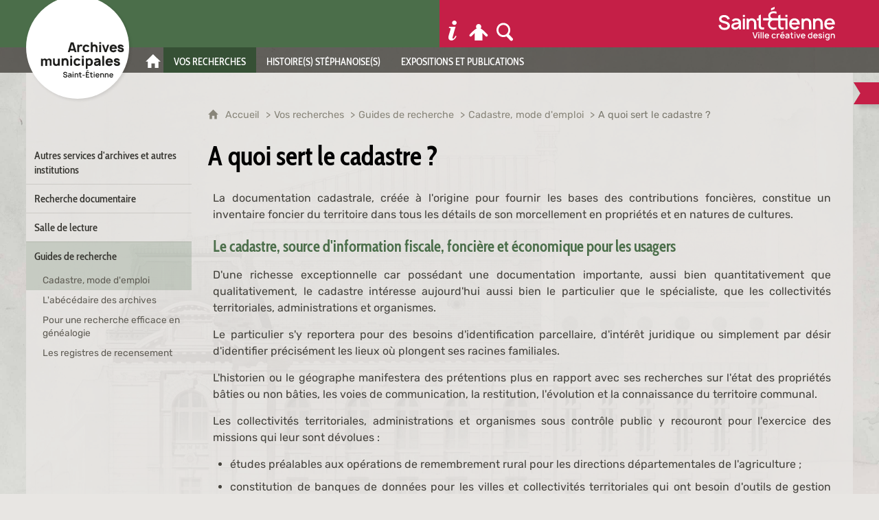

--- FILE ---
content_type: text/html; charset=UTF-8
request_url: https://archives.saint-etienne.fr/recherches-et-consultation-1/guides-de-recherche/cadastre-mode-demploi/a-quoi-sert-le-cadastre-
body_size: 17835
content:

<!DOCTYPE html>
<html lang="fr">

    <head>

        <meta charset="UTF-8">

                        <meta http-equiv="x-ua-compatible" content="ie=edge">
            <meta name="viewport" content="width=device-width, initial-scale=1">
                                        <meta name="robots" content="index, follow">
                    
    
        <title>A quoi sert le cadastre ?</title>

        
                                <link rel="preload" href="/jscript/vendor/fosjsrouting-router.js?cb848" as="script">
            <link rel="preload" href="/js/routing?callback=fos.Router.setData" as="script">
            <link rel="preload" href="/_jstranslations" as="script">
            <link rel="modulepreload" href="/jscript/dist/js-front/es/main.js?cb848" as="script">
            <link rel="preload" href="/jscript/vendor/jquery-3.5.1.min.js?cb848" as="script">
                                            <link href=https://archives.saint-etienne.fr/recherches-et-consultation-1/guides-de-recherche/cadastre-mode-demploi/a-quoi-sert-le-cadastre- rel="canonical">
                                                            <link rel="preload" href="/jscript/dist/images-bandeau.min.js?cb848" as="script">
                            
                                                                                    <link rel="preload" href="/instance/am_saint_etienne/styles/fonts/rubik_400.woff2" as="font" fontType="font/woff2" crossorigin>
                                                                                <link rel="preload" href="/instance/am_saint_etienne/styles/fonts/rubik_400_italic.woff2" as="font" fontType="font/woff2" crossorigin>
                                                                                <link rel="preload" href="/instance/am_saint_etienne/styles/fonts/rubik_600.woff2" as="font" fontType="font/woff2" crossorigin>
                                                                                <link rel="preload" href="/instance/am_saint_etienne/styles/fonts/rubik_700.woff2" as="font" fontType="font/woff2" crossorigin>
                                                                                <link rel="preload" href="/instance/am_saint_etienne/styles/fonts/rubik_700_italic.woff2" as="font" fontType="font/woff2" crossorigin>
                                                                                <link rel="preload" href="/instance/am_saint_etienne/styles/fonts/cabin_condensed.woff2" as="font" fontType="font/woff2" crossorigin>
                                                                                <link rel="preload" href="/instance/am_saint_etienne/styles/fonts/cabin_condensed_500.woff2" as="font" fontType="font/woff2" crossorigin>
                                                                                <link rel="preload" href="/instance/am_saint_etienne/styles/fonts/cabin_condensed_700.woff2" as="font" fontType="font/woff2" crossorigin>
                                                            
        
                                                                    <link rel="prefetch" href="/jscript/vendor/jquery.blueimp-gallery.min.js?cb848">
                                    <link rel="prefetch" href="/styles/vendor/blueimp/css/blueimp-gallery.min.css?cb848">
                                    <link rel="prefetch" href="/jscript/vendor/jquery.lazy.min.js?cb848">
                                    <link rel="prefetch" href="/jscript/vendor/slick.min.js?cb848">
                                    <link rel="prefetch" href="/styles/vendor/slick/css/slick.css?cb848">
                                    <link rel="prefetch" href="/jscript/dist/arko-jquery.min.js?cb848">
                                    <link rel="prefetch" href="/jscript/vendor/juxtapose.min.js?cb848">
                                    <link rel="prefetch" href="/styles/vendor/juxtapose/css/juxtapose.css?cb848">
                            
                                                    
        
        
                
        <link rel="icon" href="/instance/am_saint_etienne/images/icones/favicon.png?cb848">
                                                            <link rel="stylesheet" href="/instance/am_saint_etienne/styles/styles_amse.css?cb848">
                            
                          
            
                    <script>
                window.__arkoServerInfo = {
                    env: "front",
                                        idMultisite: 1,
                                        serverDateTime: "2026-02-03 18:51:58",
                    mapboxAccessToken: "pk.eyJ1IjoiYXJrb3RoZXF1ZSIsImEiOiJjaWtma3Z2NGwwMDF3dzBrb3RkNTBiNDh2In0.Z868YrHutkqDH-LIe2KWnQ",
                                        mapboxStyles: "mapbox://styles/arkotheque/cjwjds79h1osn1cnqjjevy99n",
                    moduleInternauteActif: true,
                    champsSupSignalementVisionneuse: false,
                    visioImageLoaderLimit: "1"
                                    };
                                window.__DISABLE_QUICKLINKS__ = true;
                            </script>

                        
<script type="module">
window.manuallyLoadNoModules = function() {
  const noms = Array.prototype.slice.call(document.getElementsByTagName('script'), 0).filter((x) => x.hasAttribute('nomodule') && !x.hasAttribute("arkoInitialized"));
    noms.map( nom => {
      nom.setAttribute("arkoInitialized", "true");
  });
  function nextLoad (nom, s) {
      if (!(nom = noms.shift())) return;
      s = document.createElement('script');
      if (nom.src)
          s.src = nom.src, s.addEventListener('load', nextLoad), s.addEventListener('error', nextLoad);
      else
          s.innerHTML = nom.innerHTML;
      document.head.appendChild(s);
      if (!nom.src) nextLoad();
  }
  nextLoad();
};
</script>
<script nomodule src="/jscript/vendor/es6-shim.min.js?cb848"></script>
<script nomodule src="/jscript/vendor/system-production.js?cb848"></script>
<script>
    if (typeof Promise.withResolvers === 'undefined') {
        Promise.withResolvers = function () {
            let resolve, reject;
            const promise = new Promise((res, rej) => {
                resolve = res;
                reject = rej;
            });
            return { promise, resolve, reject };
        };
    }
</script>
                        <script>
window.arkoAsset = (function() {
        var root = "/";
    var cacheBuster = "cb848";
    return {
        loadLink: function(rel, path) {
            var fullAssetPath;
            if (path.indexOf("http") === 0) {
                fullAssetPath = path;
            } else {
                // enlever un leading /
                var cleanPath = path.replace(/^\//, "");
                fullAssetPath = root + cleanPath + "?" + cacheBuster;
            }
            // verifier si le link existe déjà dans document
            var existingLink = document.querySelector("link[rel='" + rel + "'][href='" + fullAssetPath + "']");
            if (existingLink) {
                return false;
            }
            var link = document.createElement("link");
            link.rel = rel;
            link.href = fullAssetPath;
            document.head.appendChild(link);
            return true;
        }
    };
})();
</script>
                        <script>
    window.__TRACKING_CONSENT_COOKIE_NAME__ = "arkoAnalytics_consent";

    window.arkoAnalytics || (window.arkoAnalytics = []);
    window.arkoAnalytics.methods = ['page', 'pageView', 'event'];
    window.arkoAnalytics.factory = function(method) {
        return function() {
            if (typeof window.arkoAnalytics_specif === "function") {
                window.arkoAnalytics_specif(
                    method,
                    Array.prototype.slice.call(arguments)
                );
            }
            var args = Array.prototype.slice.call(arguments);
            args.unshift(method);
            window.arkoAnalytics.push(args);
            return window.arkoAnalytics;
        };
    };
    for (var i = 0; i < window.arkoAnalytics.methods.length; i++) {
        var method = window.arkoAnalytics.methods[i];
        window.arkoAnalytics[method] = window.arkoAnalytics.factory(method);
    }
</script>

                        
<script>
    window.statsfichemoteur = true;
</script>

            <script>
        if (window.arkoAnalytics) {
            window.arkoAnalytics.page({
                            });
            window.arkoAnalytics.pageView();
        }
    </script>
    <script>
    if (window.arkoAnalytics) {
        document.addEventListener("DOMContentLoaded", function() {
            $('body').on('click', '.download, .section, .lien_externe, .mailto', function(ev) {
                //Fichiers
                if($(this).hasClass('download')){
                    var intitule = $(this).attr("data-intitule");
                    window.arkoAnalytics.event({ eventCategory: "fichier", eventAction: "download", eventLabel: intitule })
                //Table des matières
                }else if($(this).hasClass('section')){
                    var intitule = $(this).attr("data-intitule");
                    window.arkoAnalytics.event({ eventCategory: "table_matiere", eventAction: "click", eventLabel: intitule })
                //Lien externe
                }else if($(this).hasClass('lien_externe')){
                    var href = $(this).attr("href");
                    window.arkoAnalytics.event({ eventCategory: "lien_externe", eventAction: "click", eventLabel: href })
                //Mail
                }else if($(this).hasClass('mailto')){
                    var intitule = $(this).attr("data-intitule");
                    window.arkoAnalytics.event({ eventCategory: "mailto", eventAction: "click", eventLabel: intitule })
                }
            });
            $('.expo-virtuelle').on('page.expoVirtuelle', function(ev){
                 //On gère analytics ici pour avoir l'index avant rechargement de la nav
                if (window.arkoAnalytics) {
                    window.arkoAnalytics.event({
                        eventCategory: "expo_virtuelle",
                        eventAction: "diapo",
                        eventLabel: "A quoi sert le cadastre ?",
                        eventValue: ev.index,
                    });
                }
            });
        });
    }
</script>
            
                    <meta name="twitter:card" content="summary">
        
        
        <meta property="og:url"         content="https://archives.saint-etienne.fr/recherches-et-consultation-1/guides-de-recherche/cadastre-mode-demploi/a-quoi-sert-le-cadastre-">
        <meta property="og:type"        content="article">
        <meta property="og:title"       content="A quoi sert le cadastre ?">
        <meta property="og:description" content="">

                
                
    
    </head>

    <body class=" mode-restitution-normal ">

                                <div id="body-class-preview-helper" style="display:none;" data-classes="mode-restitution-normal"></div>
        


        <ul id="evitement">
            <li><a href="#central">
                Aller au contenu
            </a></li>
            <li><a href="#nav_principal">
                Aller au menu
            </a></li>
        </ul>

        <div id="body_interieur">
        <!--[if lte IE 9]>
            <p class="browserupgrade">Votre navigateur est <strong>périmé</strong>. Merci de le <a href="https://browsehappy.com/">mettre à jour</a>.</p>
        <![endif]-->

                                                <header><script>
    var bg_prefix = "/instance/am_saint_etienne/images/interface/fond_";
    var bg_suffix = ".jpg";
    var randomNumber = Math.floor(Math.random() * 4 + 1);
    var bg = bg_prefix + randomNumber + bg_suffix;
    document.body.style.backgroundImage = "url(" + bg + ")";
    </script>
<div id="logo_archives">
    <a href="/" aria-label="Retour à l'accueil"><span class="sr-only">Archives municipales de Saint-Étienne</span></a>
</div>
<div id="header_interieur"><div>
    <a href="https://www.saint-etienne.fr" target="_blank" rel="noopener" aria-label="Ville de Saint-Étienne (nouvelle fenêtre)"><span class="sr-only">Ville de Saint-Étienne</span></a>    
</div></div>

</header>
                            
             

        <div class="tetiere">
        <div class="tetiere_interieure">
            <nav aria-label="Menu principal" class="nav_principal" id="nav_principal" aria-expanded="true">
                <input class="case_burger" type="checkbox" aria-label="Ouvrir le menu">
                    <svg version="1.1" x="0px" y="0px" width="25px" height="25px" viewBox="0 0 44.2 39.5" class="burger_icon" aria-label="Ouvrir le menu" role="img">
        <path d="M39.7,9H4.5C2,9,0,7,0,4.5S2,0,4.5,0h35.2c2.5,0,4.5,2,4.5,4.5S42.2,9,39.7,9z"/>
        <path d="M39.7,24.2H4.5c-2.5,0-4.5-2-4.5-4.5s2-4.5,4.5-4.5h35.2c2.5,0,4.5,2,4.5,4.5S42.2,24.2,39.7,24.2z"/>
        <path d="M39.7,39.5H4.5C2,39.5,0,37.5,0,35s2-4.5,4.5-4.5h35.2c2.5,0,4.5,2,4.5,4.5S42.2,39.5,39.7,39.5z"/>
    </svg>

                   <svg width="25" height="25" viewBox="-283.9 410 22.9 22.9" class="burger_icon_fermer" aria-label="Fermer" role="img">
        <path d="M-261.3 426.8l-5.3-5.3 5.3-5.3c.2-.2.2-.5 0-.7l-5.3-5.5c-.2-.2-.5-.2-.7 0l-5.3 5.3-5.3-5.3c-.2-.2-.5-.2-.7 0l-5.3 5.3c-.2.2-.2.5 0 .7l5.3 5.5-5.3 5.3c-.2.2-.2.5 0 .7l5.3 5.3c.2.2.5.2.7 0l5.3-5.3 5.3 5.3c.2.2.5.2.7 0l5.3-5.3c.4-.2.4-.5 0-.7z"/>
    </svg>

                <ul class="nav_principal_ul">
                                                <li data-menu-racine="1-0" class="nav_racine_niv_1 menu_racine_74836">
                                    <a href="/" class="" aria-label="Accueil">
                                               <svg version="1.1" x="0px" y="0px" width="15px" height="15px" viewBox="0 0 785.2 723.2" aria-label="Accueil" role="img">
        <path d="M785.2,391.6L391.6,0L0,391.6h114.4v331.5h186.1V484.7h184.2v238.5h186.1V391.6H785.2z"/>
    </svg>

                        <span>Accueil</span>
                                        </a>
                                            </li>
                                <li data-menu-racine="1-2" class="nav_racine_niv_1 menu_racine_71769">
                                    <a href="/vos-recherches" class="active" aria-label="Vos recherches">
                                            <span>Vos recherches</span>
                                        </a>
                                                    <ul class="nav_principal_sous_menu">
                                                    <li data-menu-racine="2-0" class="nav_racine_niv_2 menu_racine_147038">
                                    <a href="/recherches-et-consultation-1/autres-services-darchives-et-autres-institutions" class="" aria-label="Autres services d&#039;archives et autres institutions">
                                            <span>Autres services d&#039;archives et autres institutions</span>
                                        </a>
                                            </li>
                                <li data-menu-racine="2-1" class="nav_racine_niv_2 menu_racine_71772">
                                    <a href="/recherches-et-consultation-1/recherche-documentaire" class="" aria-label="Recherche documentaire">
                                            <span>Recherche documentaire</span>
                                        </a>
                                            </li>
                                <li data-menu-racine="2-2" class="nav_racine_niv_2 menu_racine_71811">
                                    <a href="/recherches-et-consultation-1/salle-de-lecture" class="" aria-label="Salle de lecture">
                                            <span>Salle de lecture</span>
                                        </a>
                                            </li>
                                <li data-menu-racine="2-3" class="nav_racine_niv_2 menu_racine_71833">
                                    <a href="/recherches-et-consultation-1/guides-de-recherche" class="active" aria-label="Guides de recherche">
                                            <span>Guides de recherche</span>
                                        </a>
                                            </li>
            
                    </ul>
                            </li>
                                <li data-menu-racine="1-3" class="nav_racine_niv_1 menu_racine_71921">
                                    <a href="/histoires-stephanoises" class="" aria-label="Histoire(s) stéphanoise(s)">
                                            <span>Histoire(s) stéphanoise(s)</span>
                                        </a>
                                                    <ul class="nav_principal_sous_menu">
                                                    <li data-menu-racine="2-0" class="nav_racine_niv_2 menu_racine_71924">
                                    <a href="/histoires-stephanoises/tranches-d-histoire" class="" aria-label="Tranches d&#039;histoire">
                                            <span>Tranches d&#039;histoire</span>
                                        </a>
                                            </li>
                                <li data-menu-racine="2-1" class="nav_racine_niv_2 menu_racine_73172">
                                    <a href="/histoires-stephanoises/la-saga-casino-le-blog" class="" aria-label="La saga Casino : le blog">
                                            <span>La saga Casino : le blog</span>
                                        </a>
                                            </li>
                                <li data-menu-racine="2-2" class="nav_racine_niv_2 menu_racine_73122">
                                    <a href="/histoires-stephanoises/ecrire-l-histoire" class="" aria-label="Écrire l&#039;histoire">
                                            <span>Écrire l&#039;histoire</span>
                                        </a>
                                            </li>
            
                    </ul>
                            </li>
                                <li data-menu-racine="1-4" class="nav_racine_niv_1 menu_racine_74860">
                                    <a href="/informations-pratiques" class="" aria-label="Informations pratiques">
                                            <span>Informations pratiques</span>
                                        </a>
                                                    <ul class="nav_principal_sous_menu">
                                                    <li data-menu-racine="2-0" class="nav_racine_niv_2 menu_racine_129687">
                                    <a href="/informations-pratiques/fermetures-de-la-salle-de-lecture" class="" aria-label="Horaires d&#039;ouverture de la salle de lecture">
                                            <span>Horaires d&#039;ouverture de la salle de lecture</span>
                                        </a>
                                            </li>
                                <li data-menu-racine="2-1" class="nav_racine_niv_2 menu_racine_97257">
                                    <a href="/informations-pratiques/fermeture-de-la-salle-de-lecture-pour-la-7eme-vague" class="" aria-label="Conditions d&#039;inscription en salle de lecture">
                                            <span>Conditions d&#039;inscription en salle de lecture</span>
                                        </a>
                                            </li>
            
                    </ul>
                            </li>
                                <li data-menu-racine="1-5" class="nav_racine_niv_1 menu_racine_73175">
                                    <a href="/expositions-publications" class="" aria-label="Expositions et publications">
                                            <span>Expositions et publications</span>
                                        </a>
                                                    <ul class="nav_principal_sous_menu">
                                                    <li data-menu-racine="2-0" class="nav_racine_niv_2 menu_racine_147189">
                                    <a href="/expositions-publications/actuellement" class="" aria-label="Actuellement">
                                            <span>Actuellement</span>
                                        </a>
                                            </li>
                                <li data-menu-racine="2-1" class="nav_racine_niv_2 menu_racine_144956">
                                    <a href="/expositions-publications/prochaine-exposition" class="" aria-label="Exposition numérique">
                                            <span>Exposition numérique</span>
                                        </a>
                                            </li>
                                <li data-menu-racine="2-2" class="nav_racine_niv_2 menu_racine_142457">
                                    <a href="/expositions-publications/exposition-en-cours-1" class="" aria-label="Exposition En guerre d&#039;Algérie. Récits partagés">
                                            <span>Exposition En guerre d&#039;Algérie. Récits partagés</span>
                                        </a>
                                            </li>
                                <li data-menu-racine="2-3" class="nav_racine_niv_2 menu_racine_143490">
                                    <a href="/expositions-publications/residence-deducation-aux-medias-et-a-linformation" class="" aria-label="Résidence d&#039;éducation aux médias et à l&#039;information">
                                            <span>Résidence d&#039;éducation aux médias et à l&#039;information</span>
                                        </a>
                                            </li>
                                <li data-menu-racine="2-4" class="nav_racine_niv_2 menu_racine_74748">
                                    <a href="/visites-et-ateliers" class="" aria-label="Visites et ateliers">
                                            <span>Visites et ateliers</span>
                                        </a>
                                            </li>
                                <li data-menu-racine="2-5" class="nav_racine_niv_2 menu_racine_142004">
                                    <a href="/expositions-publications/expositions-itinerantes" class="" aria-label="Expositions itinérantes">
                                            <span>Expositions itinérantes</span>
                                        </a>
                                            </li>
                                <li data-menu-racine="2-6" class="nav_racine_niv_2 menu_racine_73272">
                                    <a href="/expositions-et-publications-1/expositions-virtuelles" class="" aria-label="Expositions virtuelles">
                                            <span>Expositions virtuelles</span>
                                        </a>
                                            </li>
                                <li data-menu-racine="2-7" class="nav_racine_niv_2 menu_racine_74732">
                                    <a href="/expositions-et-publications-1/partenariats" class="" aria-label="Partenariats">
                                            <span>Partenariats</span>
                                        </a>
                                            </li>
                                <li data-menu-racine="2-8" class="nav_racine_niv_2 menu_racine_73315">
                                    <a href="/expositions-publications/albums-photos" class="" aria-label="Albums photos">
                                            <span>Albums photos</span>
                                        </a>
                                            </li>
                                <li data-menu-racine="2-9" class="nav_racine_niv_2 menu_racine_74603">
                                    <a href="/expositions-et-publications-1/publications" class="" aria-label="Publications">
                                            <span>Publications</span>
                                        </a>
                                            </li>
            
                    </ul>
                            </li>
            
                                            <li class="nav_racine_niv_1 menu_espace_personnel menu_espace_personnel-not-loaded">
                            <a href="/espace-personnel/" class="" aria-label="Espace personnel">
                                    <svg version="1.1" x="0px" y="0px" width="25" height="25" viewBox="0 0 89.1 82.5" aria-label="Espace personnel">
        <path d="M10.6,61.7l14.6-14.8v35.6h37.9V47.2L77.7,62c6,6,14.8-2.9,8.8-9.1C78.4,44.6,63.4,29,54.3,25.1c0-0.3-0.3-0.3-0.5-0.3
c2.1-2.3,3.4-5.2,3.4-8.6c0-7-5.7-13-12.7-13s-12.7,5.7-12.7,13c0,3.4,1.3,6.2,3.4,8.6c-0.3,0-0.5,0-0.5,0.3
c-9.1,3.6-24.4,19.5-32.2,27.8C-4.5,58.8,4.6,67.9,10.6,61.7z"/>
        <circle class="voyant" cx="78" cy="11.2" r="11.2"/>
    </svg>

                                <span>Espace personnel</span>
                            </a>
                        </li>
                                    </ul>
            </nav>
                            <div id="recherche-container" role="search" data-cy="recherche-container">
        <div id="recherche_container_interieur" class="not-loaded">
        <input class="case_recherche" type="checkbox" tabindex="-1" disabled aria-label="Faire une recherche" />
            <svg width="25" height="25" viewBox="0 0 172.26401 188.38499" class="ouvrir_recherche" style="" aria-label="Rechercher">
        <path d="M167.48426,159.7l-38.707-39.951c9.414-12.515,15.12-28.3,15.12-45.433C143.89726,33.21,111.65626,0,71.90226,0,32.14826,0,.00025,33.30701.00025,74.31501s32.24001,74.314,71.90201,74.314c11.31599,0,22.064-2.69701,31.574-7.507h0l41.087,42.35699c3.139,3.26801,7.323,4.90601,11.412,4.90601,4.185,0,8.275-1.638,11.509-4.90601,6.373-6.645,6.373-17.233,0-23.77901ZM20.25826,74.31599c0-29.459,23.112-53.33,51.644-53.33,28.532,0,51.643,23.878,51.643,53.33,0,29.452-23.207,53.328-51.643,53.328-28.438,0-51.644-23.869-51.644-53.328Z"/>
    </svg>

           <svg width="25" height="25" viewBox="-283.9 410 22.9 22.9" class="fermer_recherche" aria-label="Fermer" role="img">
        <path d="M-261.3 426.8l-5.3-5.3 5.3-5.3c.2-.2.2-.5 0-.7l-5.3-5.5c-.2-.2-.5-.2-.7 0l-5.3 5.3-5.3-5.3c-.2-.2-.5-.2-.7 0l-5.3 5.3c-.2.2-.2.5 0 .7l5.3 5.5-5.3 5.3c-.2.2-.2.5 0 .7l5.3 5.3c.2.2.5.2.7 0l5.3-5.3 5.3 5.3c.2.2.5.2.7 0l5.3-5.3c.4-.2.4-.5 0-.7z"/>
    </svg>

        <div class="recherche_popup">
            <form>
                <input type="text" disabled />
            </form>
        </div>
        <span>Rechercher sur le site</span>
    </div>
</div>                    </div>
    </div>
    <script>
    if (typeof window.__pageCallbacks === "undefined") window.__pageCallbacks = [];
    window.__pageCallbacks.push(
        (function() {
            /**
            Gérer les attributs a11y sur le menu,
            si le "menu burger" est utilisé
            **/
            var setupMenu = function() {
                var $ = window.jQuery;
                /**
                Si le menu n'est pas visible, on utilise pas aria-controls
                **/
                $(".case_burger").each(function() {
                    var $menu = $(this).parent("nav");
                    if ($(this).is(":visible")) {
                        $(this).attr("aria-controls", "nav_principal");
                        $menu.attr("aria-expanded", false);
                    } else {
                        $(this).attr("aria-controls", null);
                    }
                });
            };
            $(".case_burger").each(function() {
                $(this).on("change", function() {
                    if ($(this).is(":visible")) {
                        var $menu = $(this).parent("nav");
                        $menu.attr("aria-expanded", $menu.attr("aria-expanded") === "true" ? "false" : "true");
                    }
                });
            });
            $(window).on("resize", setupMenu);
            setupMenu();
        })
    );
    </script>


                        <div id="conteneur">

                
                                                                    
                                                <nav aria-label="Menu secondaire" id="nav_secondaire">
            <ul class="nav_secondaire_ul">
                                <li data-menu-gauche="1-0" class="nav_gauche_niv_1  menu_gauche_147038" data-page="147038">
                            <a href="/recherches-et-consultation-1/autres-services-darchives-et-autres-institutions" class="">
                    <span>Autres services d&#039;archives et autres institutions</span>
                </a>
                                </li>
            <li data-menu-gauche="1-1" class="nav_gauche_niv_1  menu_gauche_71772" data-page="71772">
                            <a href="/recherches-et-consultation-1/recherche-documentaire" class="">
                    <span>Recherche documentaire</span>
                </a>
                                </li>
            <li data-menu-gauche="1-2" class="nav_gauche_niv_1  menu_gauche_71811" data-page="71811">
                            <a href="/recherches-et-consultation-1/salle-de-lecture" class="">
                    <span>Salle de lecture</span>
                </a>
                                </li>
            <li data-menu-gauche="1-3" class="nav_gauche_niv_1  menu_gauche_71833" data-page="71833">
                            <a href="/recherches-et-consultation-1/guides-de-recherche" class="active">
                    <span>Guides de recherche</span>
                </a>
                                        <ul>
                                    <li data-menu-gauche="2-0" class="nav_gauche_niv_2  menu_gauche_71837" data-page="71837">
                            <a href="/recherches-et-consultation-1/guides-de-recherche/cadastre-mode-demploi" class="active">
                    <span>Cadastre, mode d&#039;emploi </span>
                </a>
                                        <ul>
                                    <li data-menu-gauche="3-0" class="nav_gauche_niv_3  menu_gauche_71839" data-page="71839">
                            <a href="/recherches-et-consultation-1/guides-de-recherche/cadastre-mode-demploi/lorigine-du-mot-cadastre" class="">
                    <span> L&#039;origine du mot cadastre</span>
                </a>
                                </li>
            <li data-menu-gauche="3-1" class="nav_gauche_niv_3  menu_gauche_71841" data-page="71841">
                            <a href="/recherches-et-consultation-1/guides-de-recherche/cadastre-mode-demploi/reperes-chronologiques" class="">
                    <span>Repères chronologiques</span>
                </a>
                                </li>
            <li data-menu-gauche="3-2" class="nav_gauche_niv_3  menu_gauche_71843" data-page="71843">
                            <a href="/recherches-et-consultation-1/guides-de-recherche/cadastre-mode-demploi/le-terrier-linventaire-foncier-de-lancien-regime" class="">
                    <span>Le Terrier, l&#039;inventaire foncier de l&#039;Ancien Régime</span>
                </a>
                                </li>
            <li data-menu-gauche="3-3" class="nav_gauche_niv_3  menu_gauche_71845" data-page="71845">
                            <a href="/recherches-et-consultation-1/guides-de-recherche/cadastre-mode-demploi/le-cadastre-moderne" class="">
                    <span>Le cadastre moderne</span>
                </a>
                                </li>
            <li data-menu-gauche="3-4" class="nav_gauche_niv_3  menu_gauche_71847" data-page="71847">
                            <a href="/recherches-et-consultation-1/guides-de-recherche/cadastre-mode-demploi/la-documentation-cadastrale" class="">
                    <span>La documentation cadastrale</span>
                </a>
                                </li>
            <li data-menu-gauche="3-5" class="nav_gauche_niv_3  nav_gauche_page_en_cours  menu_gauche_71849" data-page="71849">
                            <span>A quoi sert le cadastre ?</span>
                                </li>
            <li data-menu-gauche="3-6" class="nav_gauche_niv_3  menu_gauche_71854" data-page="71854">
                            <a href="/recherches-et-consultation-1/guides-de-recherche/cadastre-mode-demploi/le-cadastre-de-saint-etienne-et-des-communes-annexees" class="">
                    <span>Le cadastre de Saint-Etienne et des communes annexées</span>
                </a>
                                </li>
    
                </ul>
                    </li>
            <li data-menu-gauche="2-1" class="nav_gauche_niv_2  menu_gauche_71858" data-page="71858">
                            <a href="/recherches-et-consultation-1/guides-de-recherche/labecedaire-des-archives" class="">
                    <span>L&#039;abécédaire des archives</span>
                </a>
                                </li>
            <li data-menu-gauche="2-2" class="nav_gauche_niv_2  menu_gauche_71894" data-page="71894">
                            <a href="/recherches-et-consultation-1/guides-de-recherche/pour-une-recherche-efficace-en-genealogie" class="">
                    <span>Pour une recherche efficace en généalogie </span>
                </a>
                                </li>
            <li data-menu-gauche="2-3" class="nav_gauche_niv_2  menu_gauche_71918" data-page="71918">
                            <a href="/recherches-et-consultation-1/guides-de-recherche/les-registres-de-recensement" class="">
                    <span>Les registres de recensement </span>
                </a>
                                </li>
    
                </ul>
                    </li>
    
            </ul>
        </nav>
    
                                
<main id="central">

                <nav aria-label="Fil d'Ariane" class="fil_rouge">
                   <svg version="1.1" x="0px" y="0px" width="15px" height="15px" viewBox="0 0 785.2 723.2" aria-label="Accueil" role="img">
        <path d="M785.2,391.6L391.6,0L0,391.6h114.4v331.5h186.1V484.7h184.2v238.5h186.1V391.6H785.2z"/>
    </svg>

            <ol>
                <li>
                <a href="/">
                                            Accueil
                       
                </a>
                </li>
                                    <li><a href="/vos-recherches">Vos recherches</a></li>
                                    <li><a href="/recherches-et-consultation-1/guides-de-recherche">Guides de recherche</a></li>
                                    <li><a href="/recherches-et-consultation-1/guides-de-recherche/cadastre-mode-demploi">Cadastre, mode d&#039;emploi </a></li>
                                <li><span>A quoi sert le cadastre ?</span></li>
            </ol>
        </nav>
        
    <article>
                <h1 class="titre_page"><span>
            A quoi sert le cadastre ?
        </span></h1>

        
        <div class="colonnes">
                                        <section class="colonne colonne_centre" id="cms_colonne_centre">
                                                            <div class="contenu contenu-0 contenu-id-236964 alignement-centre">
    
                        <div class="contenu_texte ">
<p>La documentation cadastrale, cr&eacute;&eacute;e &agrave; l'origine pour fournir les bases des contributions fonci&egrave;res, constitue un inventaire foncier du territoire dans tous les d&eacute;tails de son morcellement en propri&eacute;t&eacute;s et en natures de cultures.</p>
<h3>Le cadastre, source d'information fiscale, fonci&egrave;re et &eacute;conomique pour les usagers</h3>
<p>D'une richesse exceptionnelle car poss&eacute;dant une documentation importante, aussi bien quantitativement que qualitativement, le cadastre int&eacute;resse aujourd'hui aussi bien le particulier que le sp&eacute;cialiste, que les collectivit&eacute;s territoriales, administrations et organismes.</p>
<p>Le particulier s'y reportera pour des besoins d'identification parcellaire, d'int&eacute;r&ecirc;t juridique ou simplement par d&eacute;sir d'identifier pr&eacute;cis&eacute;ment les lieux o&ugrave; plongent ses racines familiales.</p>
<p>L'historien ou le g&eacute;ographe manifestera des pr&eacute;tentions plus en rapport avec ses recherches sur l'&eacute;tat des propri&eacute;t&eacute;s b&acirc;ties ou non b&acirc;ties, les voies de communication, la restitution, l'&eacute;volution et la connaissance du territoire communal.</p>
<p>Les collectivit&eacute;s territoriales, administrations et organismes sous contr&ocirc;le public y recouront pour l'exercice des missions qui leur sont d&eacute;volues :</p>
<ul><li>&eacute;tudes pr&eacute;alables aux op&eacute;rations de remembrement rural pour les directions d&eacute;partementales de l'agriculture ;</li>
</ul><ul><li>constitution de banques de donn&eacute;es pour les villes et collectivit&eacute;s territoriales qui ont besoin d'outils de gestion pour leur territoire ;</li>
</ul><ul><li>recherches et &eacute;tudes sur la toponymie ainsi que pour la prospection arch&eacute;ologique, effectu&eacute;es par des universitaires, des associations topologiques ; ...</li>
</ul><ul><li>applications dans le domaine de l'urbanisme (probl&egrave;mes de zonage, de r&eacute;glementation, ...) ;</li>
</ul><ul><li>&eacute;tudes fonci&egrave;res (recherche des propri&eacute;taires) pour des grands travaux (trac&eacute; du TGV par la S.N.C.F. par exemple).</li>
</ul><h3>O&ugrave; consulter ? Pour quelle utilisation ?</h3>
<p>La consultation des documents cadastraux est autoris&eacute;e dans les bureaux du cadastre et centre des imp&ocirc;ts fonciers. Elle est autoris&eacute;e &agrave; titre gratuit :</p>
<ul><li>si elle est pr&eacute;alable &agrave; la d&eacute;livrance d'un extrait ;</li>
</ul><ul><li>si elle porte sur les donn&eacute;es concernant le consultant lui-m&ecirc;me, ses ayants droit ou les personnes qui l'auront mandat&eacute; ;</li>
</ul><ul><li>pour les personnes consultant dans le cadre de leur activit&eacute; professionnelle li&eacute;e aux obligations administratives en mati&egrave;re de publicit&eacute; fonci&egrave;re et de conservation cadastrale (syndics de copropri&eacute;t&eacute;s) ainsi que pour les administrations ou organismes publics (INSEE) et les entreprises publiques (S.N.C.F.).</li>
</ul><p>Les documents cadastraux d&eacute;pos&eacute;s en mairie peuvent &ecirc;tre aussi consult&eacute;s gratuitement.</p>
<p>Des extraits (extraits cadastraux, extraits de plans, extraits de matrice cadastrale) ou copies &eacute;tablis par le service peuvent &ecirc;tre d&eacute;livr&eacute;s &agrave; l'usager. Cette prestation donne lieu &agrave; la perception d'un droit.</p>
<p>A c&ocirc;t&eacute; de ces documents papiers, il existe des documents sur microfiches et sur supports magn&eacute;tiques qui font l'objet d'une diffusion s&eacute;lective et encadr&eacute;e. Cette documentation est d&eacute;livr&eacute;e sur demande et &agrave; titre on&eacute;reux aux collectivit&eacute;s territoriales, administrations et organismes sous contr&ocirc;le public. Ces utilisations et ces exemples montrent l'int&eacute;r&ecirc;t que pr&eacute;sente le cadastre, en tant que documentation, pour les utilisateurs publics ou priv&eacute;s. Il remplit une mission documentaire d'int&eacute;r&ecirc;t public essentielle qui va bien au-del&agrave; de sa vocation fiscale premi&egrave;re.</p>
</div>

        
            </div>
    

                                                                                                     </section>
                    </div>

        
    </article>

      
     
    <nav aria-label="Page suivante et précédente" id="navigation_transversale">
        <ul>
                                            <li class="page_precedente">
                    <a href="/recherches-et-consultation-1/guides-de-recherche/cadastre-mode-demploi/la-documentation-cadastrale">
                            <svg version="1.1" x="0px" y="0px" width="20px" height="20px" viewBox="0 0 278.7 274.6" aria-label="Précédent">
        <polyline points="161.5,193.8 278.7,193.8 278.7,80.8 161.5,80.8 161.5,0 0,136.2 161.5,274.6 161.5,193.8"/>
    </svg>
     
                        <span class="navigation_transversale_intitule">La documentation cadastrale</span>
                    </a>
                </li>
             

                                            <li class="page_suivante">    
                    <a href="/recherches-et-consultation-1/guides-de-recherche/cadastre-mode-demploi/le-cadastre-de-saint-etienne-et-des-communes-annexees">
                        <span class="navigation_transversale_intitule">Le cadastre de Saint-Etienne et des communes annexées</span>
                            <svg version="1.1" x="0px" y="0px" width="20px" height="20px" viewBox="0 0 278.7 274.6" aria-label="Suivant">
        <polyline class="st1" points="117.2,193.8 117.2,274.6 278.7,136.2 117.2,0 117.2,80.8 0,80.8 0,193.8 117.2,193.8"/>
    </svg> 
                          
                    </a>
                </li>
             
        </ul>
    </nav>  

 
</main>            </div>
            
    
    <div id="reseaux_sociaux"><div>
        <span>Partager la page</span>
                                    <a id="facebookShareLink" 
        href="https://www.facebook.com/sharer.php?display=popup&u=https%3A%2F%2Farchives.saint-etienne.fr%2Frecherches-et-consultation-1%2Fguides-de-recherche%2Fcadastre-mode-demploi%2Fa-quoi-sert-le-cadastre-"
        class="btn-facebook share_link" 
        rel="noopener" target="_blank" aria-label="Partager sur Facebook (nouvelle fenêtre)" title="Partager sur Facebook (nouvelle fenêtre)">
            <svg version="1.1" x="0px" y="0px" width="20px" height="20px" viewBox="-402.2 323.6 43.9 85.3" aria-label="Partager sur Facebook (nouvelle fenêtre)">
        <path class="st0" d="M-359.7,323.6h-10.6c-12.1,0-19.8,8.1-19.8,21.2v9.5h-10.6c-1.1,0-1.5,1.1-1.5,1.5v14.3c0,1.1,0.4,1.5,1.5,1.5
    h10.6v35.9c0,1.1,0.4,1.5,1.5,1.5h13.9c1.1,0,1.5-1.1,1.5-1.5v-35.9h12.8c1.1,0,1.5-1.1,1.5-1.5v-14.3c0-0.4,0-1.1-0.4-1.1
    c-0.4-0.4-0.4-0.4-1.1-0.4h-12.4v-8.1c0-4,1.1-6.2,6.2-6.2h7c1.1,0,1.5-1.1,1.5-1.5v-13.2C-358.2,323.9-359,323.6-359.7,323.6z"/>
    </svg>
<span class="sr-only">Partager sur Facebook</span>
        </a><a id="twitterShareLink" href="https://twitter.com/intent/tweet?text=https%3A%2F%2Farchives.saint-etienne.fr%2Frecherches-et-consultation-1%2Fguides-de-recherche%2Fcadastre-mode-demploi%2Fa-quoi-sert-le-cadastre-" 
        class="btn-twitter share_link"
        rel="noopener" target="_blank" aria-label="Partager sur X / Twitter (nouvelle fenêtre)" title="Partager sur X / Twitter (nouvelle fenêtre)">
                <svg version="1.1" x="0px" y="0px" width="20px" height="20px" viewBox="0 0 1200 1227" aria-label="Partager sur X / Twitter (nouvelle fenêtre)">
        <path d="M714.163 519.284L1160.89 0H1055.03L667.137 450.887L357.328 0H0L468.492 681.821L0 1226.37H105.866L515.491 750.218L842.672 1226.37H1200L714.137 519.284H714.163ZM569.165 687.828L521.697 619.934L144.011 79.6944H306.615L611.412 515.685L658.88 583.579L1055.08 1150.3H892.476L569.165 687.854V687.828Z"/>
    </svg>
<span class="sr-only">Partager sur X / Twitter</span>
        </a><a href="https://www.linkedin.com/shareArticle?mini=true&url=https%3A%2F%2Farchives.saint-etienne.fr%2Frecherches-et-consultation-1%2Fguides-de-recherche%2Fcadastre-mode-demploi%2Fa-quoi-sert-le-cadastre-&title=A quoi sert le cadastre ?"
        class="share_link btn-linkedin"
        rel="noopener" target="_blank" aria-label="Partager sur LinkedIn (nouvelle fenêtre)" title="Partager sur LinkedIn (nouvelle fenêtre)">
                <svg version="1.1" x="0px" y="0px" width="20px" height="20px" viewBox="0 0 113.8 114.3" aria-label="Partager sur LinkedIn (nouvelle fenêtre)">
        <path class="st0" d="M25,114.3H2.2V34.8H25V114.3L25,114.3z M13.9,25.7C6.2,25.7,0,19.9,0,12.8C0,5.8,6.2,0,13.9,0
    c7.6,0,13.9,5.8,13.9,12.8C27.7,19.9,21.5,25.7,13.9,25.7L13.9,25.7z M113.8,114.3H90.5V67.1c0-0.1,0.3-7.6-3.9-12.1 c-2.1-2.2-5-3.4-8.7-3.4c-9.1,0-13.7,6.6-15.7,10.6v52H39.5V34.8h22.8v6.7c7.5-6,15.8-9.2,24.3-9.2c21.6,0,27.3,16.9,27.3,25.8
    L113.8,114.3L113.8,114.3z"/>
    </svg>
<span class="sr-only">Partager sur LinkedIn</span>
        </a>

    </div></div>

    <div id="commentaires-container">
            </div>

            <div id ="ajout-classeur-container">
                    </div>
    
                           
                                                <footer>
                        <div id="footer_interieur">
    <a href="/" aria-label="Retour à l'accueil" class="logo_archives_footer"><span class="sr-only">Archives municipales de Saint-Étienne</span></a>
    <div>
        <a href="/"><strong>Archives municipales de la ville de Saint-Etienne</strong></a><br/>
        <a href="/contact">Contact</a> - <a href="/plan-du-site">Plan du site</a> - <a href="/accessibilite">Accessibilité</a> - <a href="/politique-de-confidentialite">Politique de confidentialité</a> - <a href="/cgu">Conditions générales d'utilisation</a> - <a href="/credits">Crédits</a>
    </div>
    <a href="https://www.citedudesign.com/fr/a/saint-etienne-ville-unesco-de-design-961" class="unesco" target="_blank" rel="noopener" aria-label="Saint-Étienne, ville de design (nouvelle fenêtre)">
        <span class="sr-only">Saint-Étienne, ville de design</span>
    </a>
</div>

<!-- Piwik -->
    <script type="text/javascript">
        var _paq = _paq || [];
        _paq.push(["setDomains", ["*.Archives.saint-etienne.fr"]]);
        _paq.push(["trackPageView"]);
        _paq.push(["enableLinkTracking"]);
        (function() {
            var u=(("https:" == document.location.protocol) ? "https" : "http") + "://extranet.saint-etienne.fr/analytics/";
            _paq.push(["setTrackerUrl", u+"piwik.php"]);
            _paq.push(["setSiteId", 1]);
            var d=document, g=d.createElement("script"), s=d.getElementsByTagName("script")[0]; g.type="text/javascript";
            g.defer=true; g.async=true; g.src=u+"piwik.js"; s.parentNode.insertBefore(g,s);
        })();
    </script>
    <noscript><p><img src="http://stats.arkotheque.fr/piwik.php?idsite=6" style="border:0" alt="" /></p></noscript>
<!-- End Piwik Tag -->
                    </footer>
                             
        </div> 
        <div id="analytics-container">
                    </div>

            
            <script src="/jscript/vendor/jquery-3.5.1.min.js?cb848"></script>

            <script>
                window.__POLYFILLS_LOADED__ = false;
                                                    function onPolyfill() {
                        window.__POLYFILLS_LOADED__ = true;
                        $(document).trigger("loaded.polyfills", {
                            features: ["IntersectionObserver","IntersectionObserverEntry","URL","Symbol","es2016","NodeList.prototype.forEach","fetch","Function.prototype.name"]
                        });
                    }
                            </script>

            <script>
    $("a[data-method]").click(function(e) {
        var $form = $('<form/>').hide();
        $form.attr({
            'action' : $(this).attr('href'),
            'method': $(this).data('method')
        })
        $form.append($('<input/>',{
            type:'hidden',
            name:'_method'
        }).val($(this).data('method')));
        $(this).parent().append($form);
        $form.submit();
        return false;
    });

    $(".confirmable-init").on("click", function() {
        var $container = $(this).parents(".confirmable-container");
        $container.find(".confirmable-before").hide();
        $container.find(".confirmable-after").show();
    });
    $(".confirmable-cancel").on("click", function() {
        var $container = $(this).parents(".confirmable-container");
        $container.find(".confirmable-before").show();
        $container.find(".confirmable-after").hide();
    });
    $(".confirmable-init").removeClass("confirmable-loading");
    $(function() {
        /**
         * Ajouter du texte au clipboard,
         * clipboard API si possible, sinon fallback sur document.execCommand
        **/
        var analyticsCall = function(value) {
            if (window.arkoAnalytics) {
                window.arkoAnalytics.event({ eventCategory: "lienark", eventAction: "copy_to_clipboard", eventLabel: value });
            }
        };
        if ("navigator" in window && typeof navigator.clipboard !== "undefined" && typeof navigator.clipboard.writeText === "function") {
            $(document).on("click", ".copy-to-clipboard", function() {
                var $element = $(this);
                var value = $element.attr("data-clipboard");
                var message = $element.attr("data-success");
                navigator.clipboard.writeText(value);
                $element.addClass("added-to-clipboard");
                copySuccess(message);
                analyticsCall(value);
            });
        } else {
            $(document).on("click", ".copy-to-clipboard", function() {
                var $element = $(this);
                var value = $element.attr("data-clipboard");
                var message = $element.attr("data-success");
                var $replacement = $(document.createElement("input")).attr("type", "text").attr("readonly", "true");
                $replacement.val(value);
                $element.replaceWith($replacement);
                try {
                    $replacement.select();
                    document.execCommand("copy");
                    copySuccess(message);
                } catch(e) {
                    console.log("erreur fallback copie");
                }
                analyticsCall();
            });
        } 
    });
    function copySuccess(message){
        if(message && $("body").children(".message-copy-success").length == 0){
            const div = "<div class='message-copy-success'><span>" + message + "</span></div>";
            $("body").append(div);
            setTimeout(function() {
                $("body .message-copy-success").remove();
            }, 10000);
        }
    }
</script>
<script>
    $(function() {
        $(document).on("ajaxStart", function() {
            $("body").addClass("global-loading");
        }).on("ajaxStop", function() {
            $("body").removeClass("global-loading");
        });
    });
</script>
<script>
    $(function() {
        $(document).on("toggleFiltres.recherche", function (ev, data) {
            $("#cms_colonne_droite").toggleClass("filtres_coches", !data.visible);
        });
    });
</script>

                            <script src="https://cdnjs.cloudflare.com/polyfill/v3/polyfill.min.js?flags=gated&amp;features=IntersectionObserver%2CIntersectionObserverEntry%2CURL%2CSymbol%2Ces2016%2CNodeList.prototype.forEach%2Cfetch%2CFunction.prototype.name&amp;callback=onPolyfill" async></script>
            
            <script src="/jscript/vendor/fosjsrouting-router.js?cb848"></script>
            <script src="/js/routing?callback=fos.Router.setData"></script>
            <script src="/_jstranslations"></script>
            
                                            
                
                                                    
                                                                
                    <script type="module">
        window.esDynamicImport = true;
        import("/jscript/dist/js-front/es/main.js?cb848").then(function(m) {
                        m.cmsLinks([]);
                        m.arkoCommentaires({"element":"commentaires-container","config":{"use_comments":true,"comments":"desactive","use_vote":false,"votes":"desactive"},"idMultisite":1,"idPage":71849});
                        m.cmsRecherchePages({"element":"recherche-container"});
                        m.arkoAnalytics({"element":"analytics-container","gaConfig":null,"ga4Config":null,"cookieConsentText":"Ce site utilise des cookies fonctionnels afin de permettre la diffusion de vid\u00e9os ou l\u2019affichage de modules tierces. Cliquez sur le bouton \u00ab Accepter \u00bb pour donner votre consentement \u00e0 leur utilisation.","learnMoreLink":"","defaultUIVisible":false});
                    });
    </script>

            
                                                <script src="/jscript/dist/images-bandeau.min.js?cb848"></script>
                 
            
              <script>
    function buildSitemap(){
        if($("#sitemap-footer").length){
            var profondeur = $("#sitemap-footer").data("profondeur") ? $("#sitemap-footer").data("profondeur") : 2;
            var vignette = $("#sitemap-footer").data("vignette") != undefined ? $("#sitemap-footer").data("vignette") : null;
            var vignetteInt = vignette === null ? 0 : (vignette !== "" ? vignette : 1);
            var idPage =  71849 ;
            var url  = Routing.generate('front_plan_du_site_footer',{'profondeur': profondeur, 'idPage' : idPage, 'vignette': vignetteInt }) ;
            $.ajax({
                type: "GET",
                url: url,
                contentType: "html",
                success: function(response) {
                    var html = response.trim();
                    $("#sitemap-footer").html(html);
                },
                error: function(errorThrown){
                    console.log(errorThrown);
                },
                complete: function(){
                    $(document).trigger("loaded.planSite");
                }
            });
        }else{
            $(document).trigger("loaded.planSite");
        } 
    }
    $(function(){
        if ('requestIdleCallback' in window) {
            window.requestIdleCallback(buildSitemap);
        } else {
            buildSitemap();
        } 
    });
</script>            
        
    <script>
        if (typeof window.__pageCallbacks !== "undefined") {
            for(var i = 0, l = window.__pageCallbacks.length; i < l; i++) {
                if (typeof window.__pageCallbacks[i] === "function") {
                    window.__pageCallbacks[i].call();
                }
            }
        }
        window.__PAGE_CALLBACKS_CALLED__ = true;
    </script>
    <script>
        $(function() {
            $('.share_link').on('click', function(ev) {
                var url = $(this).attr("href");
                var popup = window.open(url, "sharePopup", "width=600, height=400, scrollbars=no");
                if (popup) {
                    // si la popup est ouverte, bloquer l'ouverture "normale"
                    ev.preventDefault();
                }
            });
        });
    </script>

                    <script type="module">
        import("/jscript/dist/js-front/es/main.js?cb848").then(function(m) {
            m.arkoAjoutClasseur({"element":"ajout-classeur-container","idRessource":71849,"idCms":1,"intituleRessource":"A quoi sert le cadastre ?","type":"page","nomSource":null,"typologieSource":null,"config":null});
        });
    </script>

    

                            
                    <script>
    $(function() {
        //Menu
        var CLASSE_NOT_LOADED = "menu_espace_personnel-not-loaded";
        var CLASSE_CONNECTE = "menu_espace_personnel_connecte";
        $el = $(".menu_espace_personnel, .vignette_macaron_espace_personnel");
        function updateInternauteStatus() {
            if (!window.moduleInternaute) return;
            if ($el.length == 0) return;
            const state = window.moduleInternaute.getCurrentState();
            if (state.connected === "connected") {
                $el.removeClass(CLASSE_NOT_LOADED).addClass(CLASSE_CONNECTE);
            } else if (state.connected === "connectedUnsafe") {
                $el.addClass(CLASSE_NOT_LOADED).addClass(CLASSE_CONNECTE);
            } else if (state.connected === "disconnected") {
                $el.removeClass(CLASSE_NOT_LOADED).removeClass(CLASSE_CONNECTE);
            }
        }
        $(window).on("loaded.moduleInternaute, updated.moduleInternaute", function() {
            updateInternauteStatus();
        });
    });
</script>            </body>
</html>

--- FILE ---
content_type: application/javascript
request_url: https://archives.saint-etienne.fr/jscript/dist/js-front/es/_hasUnicode-fxcEbYzW.js
body_size: 71413
content:
import{r as t,b as e,R as r,d as n}from"./client-CrWzdObQ.js";import{a as o,b as i}from"./defineProperty-CGhk8eWm.js";import{t as u,c as s}from"./toString-B9u4i8eE.js";import{_ as c}from"./tslib.es6-CGQlwU_3.js";import{g as a}from"./_polyfill-node.global-CdyjrEQB.js";import{_ as f}from"./_arrayEach-C-wg19Q4.js";import{w as l,n as p,y as h,i as d,e as y,f as b}from"./_baseEach-Cv_5pGU2.js";var v={exports:{}},m={},w=t;function _(t,e){return t===e&&(0!==t||1/t==1/e)||t!=t&&e!=e}var x="function"==typeof Object.is?Object.is:_,S=w.useState,g=w.useEffect,E=w.useLayoutEffect,T=w.useDebugValue;function O(t,e){var r=e(),n=S({inst:{value:r,getSnapshot:e}}),o=n[0].inst,i=n[1];return E((function(){o.value=r,o.getSnapshot=e,P(o)&&i({inst:o})}),[t,r,e]),g((function(){return P(o)&&i({inst:o}),t((function(){P(o)&&i({inst:o})}))}),[t]),T(r),r}function P(t){var e=t.getSnapshot;t=t.value;try{var r=e();return!x(t,r)}catch(Ft){return!0}}function j(t,e){return e()}var A="undefined"==typeof window||void 0===window.document||void 0===window.document.createElement?j:O;m.useSyncExternalStore=void 0!==w.useSyncExternalStore?w.useSyncExternalStore:A,v.exports=m;var C=v.exports,I={},M=t,q=C;function R(t,e){return t===e&&(0!==t||1/t==1/e)||t!=t&&e!=e}var $="function"==typeof Object.is?Object.is:R,k=q.useSyncExternalStore,N=M.useRef,D=M.useEffect,F=M.useMemo,z=M.useDebugValue;function H(t){t()}I.useSyncExternalStoreWithSelector=function(t,e,r,n,o){var i=N(null);if(null===i.current){var u={hasValue:!1,value:null};i.current=u}else u=i.current;i=F((function(){function t(t){if(!i){if(i=!0,s=t,t=n(t),void 0!==o&&u.hasValue){var e=u.value;if(o(e,t))return c=e}return c=t}if(e=c,$(s,t))return e;var r=n(t);return void 0!==o&&o(e,r)?e:(s=t,c=r)}var i=!1,s,c,a=void 0===r?null:r;return[function(){return t(e())},null===a?void 0:function(){return t(a())}]}),[e,r,n,o]);var s=k(t,i[0],i[1]);return D((function(){u.hasValue=!0,u.value=s}),[s]),z(s),s};let L=H;const U=t=>L=t,V=()=>L,X=t.createContext(null),Y=()=>{throw new Error("uSES not initialized!")};var W={exports:{}},B={},G="function"==typeof Symbol&&Symbol.for,Z=G?Symbol.for("react.element"):60103,J=G?Symbol.for("react.portal"):60106,K=G?Symbol.for("react.fragment"):60107,Q=G?Symbol.for("react.strict_mode"):60108,tt=G?Symbol.for("react.profiler"):60114,et=G?Symbol.for("react.provider"):60109,rt=G?Symbol.for("react.context"):60110,nt=G?Symbol.for("react.async_mode"):60111,ot=G?Symbol.for("react.concurrent_mode"):60111,it=G?Symbol.for("react.forward_ref"):60112,ut=G?Symbol.for("react.suspense"):60113,st=G?Symbol.for("react.suspense_list"):60120,ct=G?Symbol.for("react.memo"):60115,at=G?Symbol.for("react.lazy"):60116,ft=G?Symbol.for("react.block"):60121,lt=G?Symbol.for("react.fundamental"):60117,pt=G?Symbol.for("react.responder"):60118,ht=G?Symbol.for("react.scope"):60119;function dt(t){if("object"==typeof t&&null!==t){var e=t.$$typeof;switch(e){case Z:switch(t=t.type,t){case nt:case ot:case K:case tt:case Q:case ut:return t;default:switch(t=t&&t.$$typeof,t){case rt:case it:case at:case ct:case et:return t;default:return e}}case J:return e}}}function yt(t){return dt(t)===ot}B.AsyncMode=nt,B.ConcurrentMode=ot,B.ContextConsumer=rt,B.ContextProvider=et,B.Element=Z,B.ForwardRef=it,B.Fragment=K,B.Lazy=at,B.Memo=ct,B.Portal=J,B.Profiler=tt,B.StrictMode=Q,B.Suspense=ut,B.isAsyncMode=function(t){return yt(t)||dt(t)===nt},B.isConcurrentMode=yt,B.isContextConsumer=function(t){return dt(t)===rt},B.isContextProvider=function(t){return dt(t)===et},B.isElement=function(t){return"object"==typeof t&&null!==t&&t.$$typeof===Z},B.isForwardRef=function(t){return dt(t)===it},B.isFragment=function(t){return dt(t)===K},B.isLazy=function(t){return dt(t)===at},B.isMemo=function(t){return dt(t)===ct},B.isPortal=function(t){return dt(t)===J},B.isProfiler=function(t){return dt(t)===tt},B.isStrictMode=function(t){return dt(t)===Q},B.isSuspense=function(t){return dt(t)===ut},B.isValidElementType=function(t){return"string"==typeof t||"function"==typeof t||t===K||t===ot||t===tt||t===Q||t===ut||t===st||"object"==typeof t&&null!==t&&(t.$$typeof===at||t.$$typeof===ct||t.$$typeof===et||t.$$typeof===rt||t.$$typeof===it||t.$$typeof===lt||t.$$typeof===pt||t.$$typeof===ht||t.$$typeof===ft)},B.typeOf=dt,W.exports=B;var bt=W.exports,vt=bt,mt={childContextTypes:!0,contextType:!0,contextTypes:!0,defaultProps:!0,displayName:!0,getDefaultProps:!0,getDerivedStateFromError:!0,getDerivedStateFromProps:!0,mixins:!0,propTypes:!0,type:!0},wt={name:!0,length:!0,prototype:!0,caller:!0,callee:!0,arguments:!0,arity:!0},_t={$$typeof:!0,render:!0,defaultProps:!0,displayName:!0,propTypes:!0},xt={$$typeof:!0,compare:!0,defaultProps:!0,displayName:!0,propTypes:!0,type:!0},St={};function gt(t){return vt.isMemo(t)?xt:St[t.$$typeof]||mt}St[vt.ForwardRef]=_t,St[vt.Memo]=xt;var Et=Object.defineProperty,Tt=Object.getOwnPropertyNames,Ot=Object.getOwnPropertySymbols,Pt=Object.getOwnPropertyDescriptor,jt=Object.getPrototypeOf,At=Object.prototype;function Ct(t,e,r){if("string"!=typeof e){if(At){var n=jt(e);n&&n!==At&&Ct(t,n,r)}var o=Tt(e);Ot&&(o=o.concat(Ot(e)));for(var i=gt(t),u=gt(e),s=0;s<o.length;++s){var c=o[s];if(!(wt[c]||r&&r[c]||u&&u[c]||i&&i[c])){var a=Pt(e,c);try{Et(t,c,a)}catch(Dt){}}}}return t}var It=Ct,Mt=e(It),qt={exports:{}},Rt={},$t=Symbol.for("react.element"),kt=Symbol.for("react.portal"),Nt=Symbol.for("react.fragment"),Dt=Symbol.for("react.strict_mode"),Ft=Symbol.for("react.profiler"),zt=Symbol.for("react.provider"),Ht=Symbol.for("react.context"),Lt=Symbol.for("react.server_context"),Ut=Symbol.for("react.forward_ref"),Vt=Symbol.for("react.suspense"),Xt=Symbol.for("react.suspense_list"),Yt=Symbol.for("react.memo"),Wt=Symbol.for("react.lazy"),Bt=Symbol.for("react.offscreen"),Gt;function Zt(t){if("object"==typeof t&&null!==t){var e=t.$$typeof;switch(e){case $t:switch(t=t.type,t){case Nt:case Ft:case Dt:case Vt:case Xt:return t;default:switch(t=t&&t.$$typeof,t){case Lt:case Ht:case Ut:case Wt:case Yt:case zt:return t;default:return e}}case kt:return e}}}Gt=Symbol.for("react.module.reference"),Rt.ContextConsumer=Ht,Rt.ContextProvider=zt,Rt.Element=$t,Rt.ForwardRef=Ut,Rt.Fragment=Nt,Rt.Lazy=Wt,Rt.Memo=Yt,Rt.Portal=kt,Rt.Profiler=Ft,Rt.StrictMode=Dt,Rt.Suspense=Vt,Rt.SuspenseList=Xt,Rt.isAsyncMode=function(){return!1},Rt.isConcurrentMode=function(){return!1},Rt.isContextConsumer=function(t){return Zt(t)===Ht},Rt.isContextProvider=function(t){return Zt(t)===zt},Rt.isElement=function(t){return"object"==typeof t&&null!==t&&t.$$typeof===$t},Rt.isForwardRef=function(t){return Zt(t)===Ut},Rt.isFragment=function(t){return Zt(t)===Nt},Rt.isLazy=function(t){return Zt(t)===Wt},Rt.isMemo=function(t){return Zt(t)===Yt},Rt.isPortal=function(t){return Zt(t)===kt},Rt.isProfiler=function(t){return Zt(t)===Ft},Rt.isStrictMode=function(t){return Zt(t)===Dt},Rt.isSuspense=function(t){return Zt(t)===Vt},Rt.isSuspenseList=function(t){return Zt(t)===Xt},Rt.isValidElementType=function(t){return"string"==typeof t||"function"==typeof t||t===Nt||t===Ft||t===Dt||t===Vt||t===Xt||t===Bt||"object"==typeof t&&null!==t&&(t.$$typeof===Wt||t.$$typeof===Yt||t.$$typeof===zt||t.$$typeof===Ht||t.$$typeof===Ut||t.$$typeof===Gt||void 0!==t.getModuleId)},Rt.typeOf=Zt,qt.exports=Rt;var Jt=qt.exports;const Kt=["initMapStateToProps","initMapDispatchToProps","initMergeProps"];function Qt(t,e,r,n,{areStatesEqual:o,areOwnPropsEqual:i,areStatePropsEqual:u}){let s=!1,c,a,f,l,p;function h(o,i){return c=o,a=i,f=t(c,a),l=e(n,a),p=r(f,l,a),s=!0,p}function d(){return f=t(c,a),e.dependsOnOwnProps&&(l=e(n,a)),p=r(f,l,a),p}function y(){return t.dependsOnOwnProps&&(f=t(c,a)),e.dependsOnOwnProps&&(l=e(n,a)),p=r(f,l,a),p}function b(){const e=t(c,a),n=!u(e,f);return f=e,n&&(p=r(f,l,a)),p}function v(t,e){const r=!i(e,a),n=!o(t,c,e,a);return c=t,a=e,r&&n?d():r?y():n?b():p}return function t(e,r){return s?v(e,r):h(e,r)}}function te(t,e){let{initMapStateToProps:r,initMapDispatchToProps:n,initMergeProps:i}=e,u=o(e,Kt);const s=r(t,u),c=n(t,u),a=i(t,u);return Qt(s,c,a,t,u)}function ee(t,e){const r={};for(const n in t){const o=t[n];"function"==typeof o&&(r[n]=(...t)=>e(o(...t)))}return r}function re(t){return function e(r){const n=t(r);function o(){return n}return o.dependsOnOwnProps=!1,o}}function ne(t){return t.dependsOnOwnProps?Boolean(t.dependsOnOwnProps):1!==t.length}function oe(t,e){return function e(r,{displayName:n}){const o=function t(e,r){return o.dependsOnOwnProps?o.mapToProps(e,r):o.mapToProps(e,void 0)};return o.dependsOnOwnProps=!0,o.mapToProps=function e(r,n){o.mapToProps=t,o.dependsOnOwnProps=ne(t);let i=o(r,n);return"function"==typeof i&&(o.mapToProps=i,o.dependsOnOwnProps=ne(i),i=o(r,n)),i},o}}function ie(t,e){return(r,n)=>{throw new Error(`Invalid value of type ${typeof t} for ${e} argument when connecting component ${n.wrappedComponentName}.`)}}function ue(t){return t&&"object"==typeof t?re((e=>ee(t,e))):t?"function"==typeof t?oe(t):ie(t,"mapDispatchToProps"):re((t=>({dispatch:t})))}function se(t){return t?"function"==typeof t?oe(t):ie(t,"mapStateToProps"):re((()=>({})))}function ce(t,e,r){return i({},r,t,e)}function ae(t){return()=>ce}function fe(){const t=V();let e=null,r=null;return{clear(){e=null,r=null},notify(){t((()=>{let t=e;for(;t;)t.callback(),t=t.next}))},get(){let t=[],r=e;for(;r;)t.push(r),r=r.next;return t},subscribe(t){let n=!0,o=r={callback:t,next:null,prev:r};return o.prev?o.prev.next=o:e=o,function t(){n&&null!==e&&(n=!1,o.next?o.next.prev=o.prev:r=o.prev,o.prev?o.prev.next=o.next:e=o.next)}}}}const le={notify(){},get:()=>[]};function pe(t,e){let r,n=le;function o(t){return c(),n.subscribe(t)}function i(){n.notify()}function u(){f.onStateChange&&f.onStateChange()}function s(){return Boolean(r)}function c(){r||(r=e?e.addNestedSub(u):t.subscribe(u),n=fe())}function a(){r&&(r(),r=void 0,n.clear(),n=le)}const f={addNestedSub:o,notifyNestedSubs:i,handleChangeWrapper:u,isSubscribed:s,trySubscribe:c,tryUnsubscribe:a,getListeners:()=>n};return f}const he=!("undefined"==typeof window||void 0===window.document||void 0===window.document.createElement),de=he?t.useLayoutEffect:t.useEffect;function ye(t,e){return t===e?0!==t||0!==e||1/t==1/e:t!=t&&e!=e}function be(t,e){if(ye(t,e))return!0;if("object"!=typeof t||null===t||"object"!=typeof e||null===e)return!1;const r=Object.keys(t),n=Object.keys(e);if(r.length!==n.length)return!1;for(let o=0;o<r.length;o++)if(!Object.prototype.hasOwnProperty.call(e,r[o])||!ye(t[r[o]],e[r[o]]))return!1;return!0}const ve=["reactReduxForwardedRef"];let me=Y;const we=t=>{me=t},_e=[null,null];function xe(t,e,r){de((()=>t(...e)),r)}function Se(t,e,r,n,o,i){t.current=n,r.current=!1,o.current&&(o.current=null,i())}function ge(t,e,r,n,o,i,u,s,c,a,f){if(!t)return()=>{};let l=!1,p=null;const h=()=>{if(l||!s.current)return;const t=e.getState();let r,h;try{r=n(t,o.current)}catch(Dt){h=Dt,p=Dt}h||(p=null),r===i.current?u.current||a():(i.current=r,c.current=r,u.current=!0,f())};r.onStateChange=h,r.trySubscribe(),h();const d=()=>{if(l=!0,r.tryUnsubscribe(),r.onStateChange=null,p)throw p};return d}function Ee(t,e){return t===e}function Te(e,n,u,{pure:s,areStatesEqual:c=Ee,areOwnPropsEqual:a=be,areStatePropsEqual:f=be,areMergedPropsEqual:l=be,forwardRef:p=!1,context:h=X}={}){const d=h,y=se(e),b=ue(n),v=ae(),m=Boolean(e),w=e=>{const n=e.displayName||e.name||"Component",u=`Connect(${n})`,s={shouldHandleStateChanges:m,displayName:u,wrappedComponentName:n,WrappedComponent:e,initMapStateToProps:y,initMapDispatchToProps:b,initMergeProps:v,areStatesEqual:c,areStatePropsEqual:f,areOwnPropsEqual:a,areMergedPropsEqual:l};function h(n){const[u,c,a]=t.useMemo((()=>{const{reactReduxForwardedRef:t}=n,e=o(n,ve);return[n.context,t,e]}),[n]),f=t.useMemo((()=>u&&u.Consumer&&Jt.isContextConsumer(r.createElement(u.Consumer,null))?u:d),[u,d]),l=t.useContext(f),p=Boolean(n.store)&&Boolean(n.store.getState)&&Boolean(n.store.dispatch),h=Boolean(l)&&Boolean(l.store),y=p?n.store:l.store,b=h?l.getServerState:y.getState,v=t.useMemo((()=>te(y.dispatch,s)),[y]),[w,_]=t.useMemo((()=>{if(!m)return _e;const t=pe(y,p?void 0:l.subscription),e=t.notifyNestedSubs.bind(t);return[t,e]}),[y,p,l]),x=t.useMemo((()=>p?l:i({},l,{subscription:w})),[p,l,w]),S=t.useRef(),g=t.useRef(a),E=t.useRef(),T=t.useRef(!1);t.useRef(!1);const O=t.useRef(!1),P=t.useRef();de((()=>(O.current=!0,()=>{O.current=!1})),[]);const j=t.useMemo((()=>{const t=()=>E.current&&a===g.current?E.current:v(y.getState(),a);return t}),[y,a]),A=t.useMemo((()=>{const t=t=>w?ge(m,y,w,v,g,S,T,O,E,_,t):()=>{};return t}),[w]);let C;xe(Se,[g,S,T,a,E,_]);try{C=me(A,j,b?()=>v(b(),a):j)}catch(q){throw P.current&&(q.message+=`\nThe error may be correlated with this previous error:\n${P.current.stack}\n\n`),q}de((()=>{P.current=void 0,E.current=void 0,S.current=C}));const I=t.useMemo((()=>r.createElement(e,i({},C,{ref:c}))),[c,e,C]),M=t.useMemo((()=>m?r.createElement(f.Provider,{value:x},I):I),[f,I,x]);return M}const w=r.memo(h),_=w;if(_.WrappedComponent=e,_.displayName=h.displayName=u,p){const t=r.forwardRef((function t(e,n){return r.createElement(_,i({},e,{reactReduxForwardedRef:n}))})),n=t;return n.displayName=u,n.WrappedComponent=e,Mt(n,e)}return Mt(_,e)};return w}function Oe(t,e,r,n){var o=-1,i=null==t?0:t.length;for(n&&i&&(r=t[++o]);++o<i;)r=e(r,t[o],o,t);return r}we(C.useSyncExternalStore),U(n.unstable_batchedUpdates);var Pe=Oe;function je(t){return function(e){return null==t?void 0:t[e]}}var Ae=je,Ce=Ae,Ie={"À":"A","Á":"A","Â":"A","Ã":"A","Ä":"A","Å":"A","à":"a","á":"a","â":"a","ã":"a","ä":"a","å":"a","Ç":"C","ç":"c","Ð":"D","ð":"d","È":"E","É":"E","Ê":"E","Ë":"E","è":"e","é":"e","ê":"e","ë":"e","Ì":"I","Í":"I","Î":"I","Ï":"I","ì":"i","í":"i","î":"i","ï":"i","Ñ":"N","ñ":"n","Ò":"O","Ó":"O","Ô":"O","Õ":"O","Ö":"O","Ø":"O","ò":"o","ó":"o","ô":"o","õ":"o","ö":"o","ø":"o","Ù":"U","Ú":"U","Û":"U","Ü":"U","ù":"u","ú":"u","û":"u","ü":"u","Ý":"Y","ý":"y","ÿ":"y","Æ":"Ae","æ":"ae","Þ":"Th","þ":"th","ß":"ss","Ā":"A","Ă":"A","Ą":"A","ā":"a","ă":"a","ą":"a","Ć":"C","Ĉ":"C","Ċ":"C","Č":"C","ć":"c","ĉ":"c","ċ":"c","č":"c","Ď":"D","Đ":"D","ď":"d","đ":"d","Ē":"E","Ĕ":"E","Ė":"E","Ę":"E","Ě":"E","ē":"e","ĕ":"e","ė":"e","ę":"e","ě":"e","Ĝ":"G","Ğ":"G","Ġ":"G","Ģ":"G","ĝ":"g","ğ":"g","ġ":"g","ģ":"g","Ĥ":"H","Ħ":"H","ĥ":"h","ħ":"h","Ĩ":"I","Ī":"I","Ĭ":"I","Į":"I","İ":"I","ĩ":"i","ī":"i","ĭ":"i","į":"i","ı":"i","Ĵ":"J","ĵ":"j","Ķ":"K","ķ":"k","ĸ":"k","Ĺ":"L","Ļ":"L","Ľ":"L","Ŀ":"L","Ł":"L","ĺ":"l","ļ":"l","ľ":"l","ŀ":"l","ł":"l","Ń":"N","Ņ":"N","Ň":"N","Ŋ":"N","ń":"n","ņ":"n","ň":"n","ŋ":"n","Ō":"O","Ŏ":"O","Ő":"O","ō":"o","ŏ":"o","ő":"o","Ŕ":"R","Ŗ":"R","Ř":"R","ŕ":"r","ŗ":"r","ř":"r","Ś":"S","Ŝ":"S","Ş":"S","Š":"S","ś":"s","ŝ":"s","ş":"s","š":"s","Ţ":"T","Ť":"T","Ŧ":"T","ţ":"t","ť":"t","ŧ":"t","Ũ":"U","Ū":"U","Ŭ":"U","Ů":"U","Ű":"U","Ų":"U","ũ":"u","ū":"u","ŭ":"u","ů":"u","ű":"u","ų":"u","Ŵ":"W","ŵ":"w","Ŷ":"Y","ŷ":"y","Ÿ":"Y","Ź":"Z","Ż":"Z","Ž":"Z","ź":"z","ż":"z","ž":"z","Ĳ":"IJ","ĳ":"ij","Œ":"Oe","œ":"oe","ŉ":"'n","ſ":"s"},Me=Ce(Ie),qe=Me,Re=qe,$e=u,ke=/[\xc0-\xd6\xd8-\xf6\xf8-\xff\u0100-\u017f]/g,Ne="\\u0300-\\u036f",De="\\ufe20-\\ufe2f",Fe="\\u20d0-\\u20ff",ze="\\u0300-\\u036f\\ufe20-\\ufe2f\\u20d0-\\u20ff",He="["+ze+"]",Le=RegExp(He,"g");function Ue(t){return t=$e(t),t&&t.replace(ke,Re).replace(Le,"")}var Ve=Ue,Xe=e(Ve),Ye=/[^\x00-\x2f\x3a-\x40\x5b-\x60\x7b-\x7f]+/g;function We(t){return t.match(Ye)||[]}var Be=We,Ge=/[a-z][A-Z]|[A-Z]{2}[a-z]|[0-9][a-zA-Z]|[a-zA-Z][0-9]|[^a-zA-Z0-9 ]/;function Ze(t){return Ge.test(t)}var Je=Ze,Ke="\\ud800-\\udfff",Qe="\\u0300-\\u036f",tr="\\ufe20-\\ufe2f",er="\\u20d0-\\u20ff",rr="\\u0300-\\u036f\\ufe20-\\ufe2f\\u20d0-\\u20ff",nr="\\u2700-\\u27bf",or="a-z\\xdf-\\xf6\\xf8-\\xff",ir="\\xac\\xb1\\xd7\\xf7",ur="\\x00-\\x2f\\x3a-\\x40\\x5b-\\x60\\x7b-\\xbf",sr="\\u2000-\\u206f",cr=" \\t\\x0b\\f\\xa0\\ufeff\\n\\r\\u2028\\u2029\\u1680\\u180e\\u2000\\u2001\\u2002\\u2003\\u2004\\u2005\\u2006\\u2007\\u2008\\u2009\\u200a\\u202f\\u205f\\u3000",ar="A-Z\\xc0-\\xd6\\xd8-\\xde",fr="\\ufe0e\\ufe0f",lr=ir+ur+"\\u2000-\\u206f"+cr,pr="['’]",hr="["+lr+"]",dr="["+rr+"]",yr="\\d+",br="[\\u2700-\\u27bf]",vr="["+or+"]",mr="[^\\ud800-\\udfff"+lr+yr+nr+or+ar+"]",wr="\\ud83c[\\udffb-\\udfff]",_r="(?:"+dr+"|"+wr+")",xr="[^\\ud800-\\udfff]",Sr="(?:\\ud83c[\\udde6-\\uddff]){2}",gr="[\\ud800-\\udbff][\\udc00-\\udfff]",Er="["+ar+"]",Tr="\\u200d",Or="(?:"+vr+"|"+mr+")",Pr="(?:"+Er+"|"+mr+")",jr="(?:['’](?:d|ll|m|re|s|t|ve))?",Ar="(?:['’](?:D|LL|M|RE|S|T|VE))?",Cr=_r+"?",Ir="[\\ufe0e\\ufe0f]?",Mr="(?:\\u200d(?:"+[xr,Sr,gr].join("|")+")"+Ir+Cr+")*",qr="\\d*(?:1st|2nd|3rd|(?![123])\\dth)(?=\\b|[A-Z_])",Rr="\\d*(?:1ST|2ND|3RD|(?![123])\\dTH)(?=\\b|[a-z_])",$r=Ir+Cr+Mr,kr="(?:"+[br,Sr,gr].join("|")+")"+$r,Nr=RegExp([Er+"?"+vr+"+"+jr+"(?="+[hr,Er,"$"].join("|")+")",Pr+"+"+Ar+"(?="+[hr,Er+Or,"$"].join("|")+")",Er+"?"+Or+"+"+jr,Er+"+"+Ar,Rr,qr,yr,kr].join("|"),"g");function Dr(t){return t.match(Nr)||[]}var Fr=Dr,zr=Be,Hr=Je,Lr=u,Ur=Fr;function Vr(t,e,r){return t=Lr(t),e=r?void 0:e,void 0===e?Hr(t)?Ur(t):zr(t):t.match(e)||[]}var Xr=Vr,Yr=Pe,Wr=Ve,Br=Xr,Gr="['’]",Zr=RegExp("['’]","g");function Jr(t){return function(e){return Yr(Br(Wr(e).replace(Zr,"")),t,"")}}var Kr=Jr,Qr=function(t,e){return Qr=Object.setPrototypeOf||{__proto__:[]}instanceof Array&&function(t,e){t.__proto__=e}||function(t,e){for(var r in e)Object.prototype.hasOwnProperty.call(e,r)&&(t[r]=e[r])},Qr(t,e)};function tn(t,e){if("function"!=typeof e&&null!==e)throw new TypeError("Class extends value "+String(e)+" is not a constructor or null");function r(){this.constructor=t}Qr(t,e),t.prototype=null===e?Object.create(e):(r.prototype=e.prototype,new r)}function en(t,e,r,n){function o(t){return t instanceof r?t:new r((function(e){e(t)}))}return new(r||(r=Promise))((function(e,r){function i(t){try{s(n.next(t))}catch(Dt){r(Dt)}}function u(t){try{s(n.throw(t))}catch(Dt){r(Dt)}}function s(t){t.done?e(t.value):o(t.value).then(i,u)}s((n=n.apply(t,[])).next())}))}function rn(t,e){var r={label:0,sent:function(){if(1&i[0])throw i[1];return i[1]},trys:[],ops:[]},n,o,i,u;return u={next:s(0),throw:s(1),return:s(2)},"function"==typeof Symbol&&(u[Symbol.iterator]=function(){return this}),u;function s(t){return function(e){return c([t,e])}}function c(u){if(n)throw new TypeError("Generator is already executing.");for(;r;)try{if(n=1,o&&(i=2&u[0]?o.return:u[0]?o.throw||((i=o.return)&&i.call(o),0):o.next)&&!(i=i.call(o,u[1])).done)return i;switch(o=0,i&&(u=[2&u[0],i.value]),u[0]){case 0:case 1:i=u;break;case 4:return r.label++,{value:u[1],done:!1};case 5:r.label++,o=u[1],u=[0];continue;case 7:u=r.ops.pop(),r.trys.pop();continue;default:if(!(i=r.trys,(i=i.length>0&&i[i.length-1])||6!==u[0]&&2!==u[0])){r=0;continue}if(3===u[0]&&(!i||u[1]>i[0]&&u[1]<i[3])){r.label=u[1];break}if(6===u[0]&&r.label<i[1]){r.label=i[1],i=u;break}if(i&&r.label<i[2]){r.label=i[2],r.ops.push(u);break}i[2]&&r.ops.pop(),r.trys.pop();continue}u=e.call(t,r)}catch(Dt){u=[6,Dt],o=0}finally{n=i=0}if(5&u[0])throw u[1];return{value:u[0]?u[1]:void 0,done:!0}}}function nn(t){var e="function"==typeof Symbol&&Symbol.iterator,r=e&&t[e],n=0;if(r)return r.call(t);if(t&&"number"==typeof t.length)return{next:function(){return t&&n>=t.length&&(t=void 0),{value:t&&t[n++],done:!t}}};throw new TypeError(e?"Object is not iterable.":"Symbol.iterator is not defined.")}function on(t,e){var r="function"==typeof Symbol&&t[Symbol.iterator];if(!r)return t;var n=r.call(t),o,i=[],u;try{for(;(void 0===e||e-- >0)&&!(o=n.next()).done;)i.push(o.value)}catch(s){u={error:s}}finally{try{o&&!o.done&&(r=n.return)&&r.call(n)}finally{if(u)throw u.error}}return i}function un(t,e){for(var r=0,n=e.length,o=t.length;r<n;r++,o++)t[o]=e[r];return t}function sn(t){return this instanceof sn?(this.v=t,this):new sn(t)}function cn(t,e,r){if(!Symbol.asyncIterator)throw new TypeError("Symbol.asyncIterator is not defined.");var n=r.apply(t,e||[]),o,i=[];return o={},u("next"),u("throw"),u("return"),o[Symbol.asyncIterator]=function(){return this},o;function u(t){n[t]&&(o[t]=function(e){return new Promise((function(r,n){i.push([t,e,r,n])>1||s(t,e)}))})}function s(t,e){try{c(n[t](e))}catch(Dt){l(i[0][3],Dt)}}function c(t){t.value instanceof sn?Promise.resolve(t.value.v).then(a,f):l(i[0][2],t)}function a(t){s("next",t)}function f(t){s("throw",t)}function l(t,e){t(e),i.shift(),i.length&&s(i[0][0],i[0][1])}}function an(t){if(!Symbol.asyncIterator)throw new TypeError("Symbol.asyncIterator is not defined.");var e=t[Symbol.asyncIterator],r;return e?e.call(t):(t=nn(t),r={},n("next"),n("throw"),n("return"),r[Symbol.asyncIterator]=function(){return this},r);function n(e){r[e]=t[e]&&function(r){return new Promise((function(n,i){r=t[e](r),o(n,i,r.done,r.value)}))}}function o(t,e,r,n){Promise.resolve(n).then((function(e){t({value:e,done:r})}),e)}}function fn(t){return"function"==typeof t}function ln(t){var e=function(t){Error.call(t),t.stack=(new Error).stack},r=t(e);return r.prototype=Object.create(Error.prototype),r.prototype.constructor=r,r}var pn=ln((function(t){return function e(r){t(this),this.message=r?r.length+" errors occurred during unsubscription:\n"+r.map((function(t,e){return e+1+") "+t.toString()})).join("\n  "):"",this.name="UnsubscriptionError",this.errors=r}}));function hn(t,e){if(t){var r=t.indexOf(e);0<=r&&t.splice(r,1)}}var dn=function(){function t(t){this.initialTeardown=t,this.closed=!1,this._parentage=null,this._finalizers=null}return t.prototype.unsubscribe=function(){var t,e,r,n,o;if(!this.closed){this.closed=!0;var i=this._parentage;if(i)if(this._parentage=null,Array.isArray(i))try{for(var u=nn(i),s=u.next();!s.done;s=u.next()){var c=s.value;c.remove(this)}}catch(d){t={error:d}}finally{try{s&&!s.done&&(e=u.return)&&e.call(u)}finally{if(t)throw t.error}}else i.remove(this);var a=this.initialTeardown;if(fn(a))try{a()}catch(Dt){o=Dt instanceof pn?Dt.errors:[Dt]}var f=this._finalizers;if(f){this._finalizers=null;try{for(var l=nn(f),p=l.next();!p.done;p=l.next()){var h=p.value;try{vn(h)}catch(y){o=null!=o?o:[],y instanceof pn?o=un(un([],on(o)),on(y.errors)):o.push(y)}}}catch(b){r={error:b}}finally{try{p&&!p.done&&(n=l.return)&&n.call(l)}finally{if(r)throw r.error}}}if(o)throw new pn(o)}},t.prototype.add=function(e){var r;if(e&&e!==this)if(this.closed)vn(e);else{if(e instanceof t){if(e.closed||e._hasParent(this))return;e._addParent(this)}(this._finalizers=null!==(r=this._finalizers)&&void 0!==r?r:[]).push(e)}},t.prototype._hasParent=function(t){var e=this._parentage;return e===t||Array.isArray(e)&&e.includes(t)},t.prototype._addParent=function(t){var e=this._parentage;this._parentage=Array.isArray(e)?(e.push(t),e):e?[e,t]:t},t.prototype._removeParent=function(t){var e=this._parentage;e===t?this._parentage=null:Array.isArray(e)&&hn(e,t)},t.prototype.remove=function(e){var r=this._finalizers;r&&hn(r,e),e instanceof t&&e._removeParent(this)},t.EMPTY=function(){var e=new t;return e.closed=!0,e}(),t}(),yn=dn.EMPTY;function bn(t){return t instanceof dn||t&&"closed"in t&&fn(t.remove)&&fn(t.add)&&fn(t.unsubscribe)}function vn(t){fn(t)?t():t.unsubscribe()}var mn={onUnhandledError:null,onStoppedNotification:null,Promise:void 0,useDeprecatedSynchronousErrorHandling:!1,useDeprecatedNextContext:!1},wn=function(t,e){for(var r=[],n=2;n<arguments.length;n++)r[n-2]=arguments[n];return setTimeout.apply(void 0,un([t,e],on(r)))},_n=function(t){return clearTimeout(t)},xn=void 0;function Sn(t){wn((function(){throw t}))}function gn(){}function En(t){t()}var Tn=function(t){function e(e){var r=t.call(this)||this;return r.isStopped=!1,e?(r.destination=e,bn(e)&&e.add(r)):r.destination=Mn,r}return tn(e,t),e.create=function(t,e,r){return new An(t,e,r)},e.prototype.next=function(t){this.isStopped||this._next(t)},e.prototype.error=function(t){this.isStopped||(this.isStopped=!0,this._error(t))},e.prototype.complete=function(){this.isStopped||(this.isStopped=!0,this._complete())},e.prototype.unsubscribe=function(){this.closed||(this.isStopped=!0,t.prototype.unsubscribe.call(this),this.destination=null)},e.prototype._next=function(t){this.destination.next(t)},e.prototype._error=function(t){try{this.destination.error(t)}finally{this.unsubscribe()}},e.prototype._complete=function(){try{this.destination.complete()}finally{this.unsubscribe()}},e}(dn),On=Function.prototype.bind;function Pn(t,e){return On.call(t,e)}var jn=function(){function t(t){this.partialObserver=t}return t.prototype.next=function(t){var e=this.partialObserver;if(e.next)try{e.next(t)}catch(r){Cn(r)}},t.prototype.error=function(t){var e=this.partialObserver;if(e.error)try{e.error(t)}catch(r){Cn(r)}else Cn(t)},t.prototype.complete=function(){var t=this.partialObserver;if(t.complete)try{t.complete()}catch(e){Cn(e)}},t}(),An=function(t){function e(e,r,n){var o=t.call(this)||this,i,u;fn(e)||!e?i={next:null!=e?e:void 0,error:null!=r?r:void 0,complete:null!=n?n:void 0}:o&&mn.useDeprecatedNextContext?(u=Object.create(e),u.unsubscribe=function(){return o.unsubscribe()},i={next:e.next&&Pn(e.next,u),error:e.error&&Pn(e.error,u),complete:e.complete&&Pn(e.complete,u)}):i=e;return o.destination=new jn(i),o}return tn(e,t),e}(Tn);function Cn(t){Sn(t)}function In(t){throw t}var Mn={closed:!0,next:gn,error:In,complete:gn},qn="function"==typeof Symbol&&Symbol.observable||"@@observable";function Rn(t){return t}function $n(t){return 0===t.length?Rn:1===t.length?t[0]:function e(r){return t.reduce((function(t,e){return e(t)}),r)}}var kn=function(){function t(t){t&&(this._subscribe=t)}return t.prototype.lift=function(e){var r=new t;return r.source=this,r.operator=e,r},t.prototype.subscribe=function(t,e,r){var n=this,o=Fn(t)?t:new An(t,e,r);return En((function(){var t=n,e=t.operator,r=t.source;o.add(e?e.call(o,r):r?n._subscribe(o):n._trySubscribe(o))})),o},t.prototype._trySubscribe=function(t){try{return this._subscribe(t)}catch(e){t.error(e)}},t.prototype.forEach=function(t,e){var r=this;return e=Nn(e),new e((function(e,n){var o=new An({next:function(e){try{t(e)}catch(r){n(r),o.unsubscribe()}},error:n,complete:e});r.subscribe(o)}))},t.prototype._subscribe=function(t){var e;return null===(e=this.source)||void 0===e?void 0:e.subscribe(t)},t.prototype[qn]=function(){return this},t.prototype.pipe=function(){for(var t=[],e=0;e<arguments.length;e++)t[e]=arguments[e];return $n(t)(this)},t.prototype.toPromise=function(t){var e=this;return t=Nn(t),new t((function(t,r){var n;e.subscribe((function(t){return n=t}),(function(t){return r(t)}),(function(){return t(n)}))}))},t.create=function(e){return new t(e)},t}();function Nn(t){var e;return null!==(e=null!=t?t:mn.Promise)&&void 0!==e?e:Promise}function Dn(t){return t&&fn(t.next)&&fn(t.error)&&fn(t.complete)}function Fn(t){return t&&t instanceof Tn||Dn(t)&&bn(t)}function zn(t){return fn(null==t?void 0:t.lift)}function Hn(t){return function(e){if(zn(e))return e.lift((function(e){try{return t(e,this)}catch(r){this.error(r)}}));throw new TypeError("Unable to lift unknown Observable type")}}function Ln(t,e,r,n,o){return new Un(t,e,r,n,o)}var Un=function(t){function e(e,r,n,o,i,u){var s=t.call(this,e)||this;return s.onFinalize=i,s.shouldUnsubscribe=u,s._next=r?function(t){try{r(t)}catch(n){e.error(n)}}:t.prototype._next,s._error=o?function(t){try{o(t)}catch(t){e.error(t)}finally{this.unsubscribe()}}:t.prototype._error,s._complete=n?function(){try{n()}catch(t){e.error(t)}finally{this.unsubscribe()}}:t.prototype._complete,s}return tn(e,t),e.prototype.unsubscribe=function(){var e;if(!this.shouldUnsubscribe||this.shouldUnsubscribe()){var r=this.closed;t.prototype.unsubscribe.call(this),!r&&(null===(e=this.onFinalize)||void 0===e||e.call(this))}},e}(Tn);function Vn(){return Hn((function(t,e){var r=null;t._refCount++;var n=Ln(e,void 0,void 0,void 0,(function(){if(!t||t._refCount<=0||0<--t._refCount)r=null;else{var n=t._connection,o=r;r=null,!n||o&&n!==o||n.unsubscribe(),e.unsubscribe()}}));t.subscribe(n),n.closed||(r=t.connect())}))}!function(t){function e(e,r){var n=t.call(this)||this;return n.source=e,n.subjectFactory=r,n._subject=null,n._refCount=0,n._connection=null,zn(e)&&(n.lift=e.lift),n}tn(e,t),e.prototype._subscribe=function(t){return this.getSubject().subscribe(t)},e.prototype.getSubject=function(){var t=this._subject;return t&&!t.isStopped||(this._subject=this.subjectFactory()),this._subject},e.prototype._teardown=function(){this._refCount=0;var t=this._connection;this._subject=this._connection=null,null==t||t.unsubscribe()},e.prototype.connect=function(){var t=this,e=this._connection;if(!e){e=this._connection=new dn;var r=this.getSubject();e.add(this.source.subscribe(Ln(r,void 0,(function(){t._teardown(),r.complete()}),(function(e){t._teardown(),r.error(e)}),(function(){return t._teardown()})))),e.closed&&(this._connection=null,e=dn.EMPTY)}return e},e.prototype.refCount=function(){return Vn()(this)}}(kn);var Xn={schedule:function(t){var e=requestAnimationFrame,r=cancelAnimationFrame,n=e((function(e){r=void 0,t(e)}));return new dn((function(){return null==r?void 0:r(n)}))},requestAnimationFrame:function(){for(var t=[],e=0;e<arguments.length;e++)t[e]=arguments[e];var r=Xn.delegate;return((null==r?void 0:r.requestAnimationFrame)||requestAnimationFrame).apply(void 0,un([],on(t)))},cancelAnimationFrame:function(){for(var t=[],e=0;e<arguments.length;e++)t[e]=arguments[e];return cancelAnimationFrame.apply(void 0,un([],on(t)))},delegate:void 0},Yn=ln((function(t){return function e(){t(this),this.name="ObjectUnsubscribedError",this.message="object unsubscribed"}})),Wn=function(t){function e(){var e=t.call(this)||this;return e.closed=!1,e.currentObservers=null,e.observers=[],e.isStopped=!1,e.hasError=!1,e.thrownError=null,e}return tn(e,t),e.prototype.lift=function(t){var e=new Bn(this,this);return e.operator=t,e},e.prototype._throwIfClosed=function(){if(this.closed)throw new Yn},e.prototype.next=function(t){var e=this;En((function(){var r,n;if(e._throwIfClosed(),!e.isStopped){e.currentObservers||(e.currentObservers=Array.from(e.observers));try{for(var o=nn(e.currentObservers),i=o.next();!i.done;i=o.next()){var u=i.value;u.next(t)}}catch(s){r={error:s}}finally{try{i&&!i.done&&(n=o.return)&&n.call(o)}finally{if(r)throw r.error}}}}))},e.prototype.error=function(t){var e=this;En((function(){if(e._throwIfClosed(),!e.isStopped){e.hasError=e.isStopped=!0,e.thrownError=t;for(var r=e.observers;r.length;)r.shift().error(t)}}))},e.prototype.complete=function(){var t=this;En((function(){if(t._throwIfClosed(),!t.isStopped){t.isStopped=!0;for(var e=t.observers;e.length;)e.shift().complete()}}))},e.prototype.unsubscribe=function(){this.isStopped=this.closed=!0,this.observers=this.currentObservers=null},Object.defineProperty(e.prototype,"observed",{get:function(){var t;return(null===(t=this.observers)||void 0===t?void 0:t.length)>0},enumerable:!1,configurable:!0}),e.prototype._trySubscribe=function(e){return this._throwIfClosed(),t.prototype._trySubscribe.call(this,e)},e.prototype._subscribe=function(t){return this._throwIfClosed(),this._checkFinalizedStatuses(t),this._innerSubscribe(t)},e.prototype._innerSubscribe=function(t){var e=this,r=this,n=r.hasError,o=r.isStopped,i=r.observers;return n||o?yn:(this.currentObservers=null,i.push(t),new dn((function(){e.currentObservers=null,hn(i,t)})))},e.prototype._checkFinalizedStatuses=function(t){var e=this,r=e.hasError,n=e.thrownError,o=e.isStopped;r?t.error(n):o&&t.complete()},e.prototype.asObservable=function(){var t=new kn;return t.source=this,t},e.create=function(t,e){return new Bn(t,e)},e}(kn),Bn=function(t){function e(e,r){var n=t.call(this)||this;return n.destination=e,n.source=r,n}return tn(e,t),e.prototype.next=function(t){var e,r;null===(r=null===(e=this.destination)||void 0===e?void 0:e.next)||void 0===r||r.call(e,t)},e.prototype.error=function(t){var e,r;null===(r=null===(e=this.destination)||void 0===e?void 0:e.error)||void 0===r||r.call(e,t)},e.prototype.complete=function(){var t,e;null===(e=null===(t=this.destination)||void 0===t?void 0:t.complete)||void 0===e||e.call(t)},e.prototype._subscribe=function(t){var e,r;return null!==(r=null===(e=this.source)||void 0===e?void 0:e.subscribe(t))&&void 0!==r?r:yn},e}(Wn);!function(t){function e(e){var r=t.call(this)||this;return r._value=e,r}tn(e,t),Object.defineProperty(e.prototype,"value",{get:function(){return this.getValue()},enumerable:!1,configurable:!0}),e.prototype._subscribe=function(e){var r=t.prototype._subscribe.call(this,e);return!r.closed&&e.next(this._value),r},e.prototype.getValue=function(){var t=this,e=t.hasError,r=t.thrownError,n=t._value;if(e)throw r;return this._throwIfClosed(),n},e.prototype.next=function(e){t.prototype.next.call(this,this._value=e)}}(Wn);var Gn={now:function(){return(Gn.delegate||Date).now()},delegate:void 0};!function(t){function e(e,r,n){void 0===e&&(e=1/0),void 0===r&&(r=1/0),void 0===n&&(n=Gn);var o=t.call(this)||this;return o._bufferSize=e,o._windowTime=r,o._timestampProvider=n,o._buffer=[],o._infiniteTimeWindow=!0,o._infiniteTimeWindow=r===1/0,o._bufferSize=Math.max(1,e),o._windowTime=Math.max(1,r),o}tn(e,t),e.prototype.next=function(e){var r=this,n=r.isStopped,o=r._buffer,i=r._infiniteTimeWindow,u=r._timestampProvider,s=r._windowTime;n||(o.push(e),!i&&o.push(u.now()+s)),this._trimBuffer(),t.prototype.next.call(this,e)},e.prototype._subscribe=function(t){this._throwIfClosed(),this._trimBuffer();for(var e=this._innerSubscribe(t),r=this,n=r._infiniteTimeWindow,o=r._buffer,i=o.slice(),u=0;u<i.length&&!t.closed;u+=n?1:2)t.next(i[u]);return this._checkFinalizedStatuses(t),e},e.prototype._trimBuffer=function(){var t=this,e=t._bufferSize,r=t._timestampProvider,n=t._buffer,o=t._infiniteTimeWindow,i=(o?1:2)*e;if(e<1/0&&i<n.length&&n.splice(0,n.length-i),!o){for(var u=r.now(),s=0,c=1;c<n.length&&n[c]<=u;c+=2)s=c;s&&n.splice(0,s+1)}}}(Wn),function(t){function e(){var e=null!==t&&t.apply(this,arguments)||this;return e._value=null,e._hasValue=!1,e._isComplete=!1,e}tn(e,t),e.prototype._checkFinalizedStatuses=function(t){var e=this,r=e.hasError,n=e._hasValue,o=e._value,i=e.thrownError,u=e.isStopped,s=e._isComplete;r?t.error(i):(u||s)&&(n&&t.next(o),t.complete())},e.prototype.next=function(t){this.isStopped||(this._value=t,this._hasValue=!0)},e.prototype.complete=function(){var e=this,r=e._hasValue,n=e._value,o=e._isComplete;o||(this._isComplete=!0,r&&t.prototype.next.call(this,n),t.prototype.complete.call(this))}}(Wn);var Zn=function(t){function e(e,r){return t.call(this)||this}return tn(e,t),e.prototype.schedule=function(t,e){return this},e}(dn),Jn=function(t,e){for(var r=[],n=2;n<arguments.length;n++)r[n-2]=arguments[n];return setInterval.apply(void 0,un([t,e],on(r)))},Kn=function(t){return clearInterval(t)},Qn=void 0,to=function(t){function e(e,r){var n=t.call(this,e,r)||this;return n.scheduler=e,n.work=r,n.pending=!1,n}return tn(e,t),e.prototype.schedule=function(t,e){var r;if(void 0===e&&(e=0),this.closed)return this;this.state=t;var n=this.id,o=this.scheduler;return null!=n&&(this.id=this.recycleAsyncId(o,n,e)),this.pending=!0,this.delay=e,this.id=null!==(r=this.id)&&void 0!==r?r:this.requestAsyncId(o,this.id,e),this},e.prototype.requestAsyncId=function(t,e,r){return void 0===r&&(r=0),Jn(t.flush.bind(t,this),r)},e.prototype.recycleAsyncId=function(t,e,r){if(void 0===r&&(r=0),null!=r&&this.delay===r&&!1===this.pending)return e;null!=e&&Kn(e)},e.prototype.execute=function(t,e){if(this.closed)return new Error("executing a cancelled action");this.pending=!1;var r=this._execute(t,e);if(r)return r;!1===this.pending&&null!=this.id&&(this.id=this.recycleAsyncId(this.scheduler,this.id,null))},e.prototype._execute=function(t,e){var r=!1,n;try{this.work(t)}catch(Dt){r=!0,n=Dt||new Error("Scheduled action threw falsy error")}if(r)return this.unsubscribe(),n},e.prototype.unsubscribe=function(){if(!this.closed){var e=this,r=e.id,n=e.scheduler,o=n.actions;this.work=this.state=this.scheduler=null,this.pending=!1,hn(o,this),null!=r&&(this.id=this.recycleAsyncId(n,r,null)),this.delay=null,t.prototype.unsubscribe.call(this)}},e}(Zn),eo=1,ro,no={};function oo(t){return t in no&&(delete no[t],!0)}var io=function(t){var e=eo++;return no[e]=!0,ro||(ro=Promise.resolve()),ro.then((function(){return oo(e)&&t()})),e},uo=function(t){oo(t)},so=io,co=uo,ao={setImmediate:function(){for(var t=[],e=0;e<arguments.length;e++)t[e]=arguments[e];var r=ao.delegate;return((null==r?void 0:r.setImmediate)||so).apply(void 0,un([],on(t)))},clearImmediate:function(t){return co(t)},delegate:void 0},fo=function(t){function e(e,r){var n=t.call(this,e,r)||this;return n.scheduler=e,n.work=r,n}return tn(e,t),e.prototype.requestAsyncId=function(e,r,n){return void 0===n&&(n=0),null!==n&&n>0?t.prototype.requestAsyncId.call(this,e,r,n):(e.actions.push(this),e._scheduled||(e._scheduled=ao.setImmediate(e.flush.bind(e,void 0))))},e.prototype.recycleAsyncId=function(e,r,n){var o;if(void 0===n&&(n=0),null!=n?n>0:this.delay>0)return t.prototype.recycleAsyncId.call(this,e,r,n);var i=e.actions;null!=r&&(null===(o=i[i.length-1])||void 0===o?void 0:o.id)!==r&&(ao.clearImmediate(r),e._scheduled=void 0)},e}(to),lo=function(){function t(e,r){void 0===r&&(r=t.now),this.schedulerActionCtor=e,this.now=r}return t.prototype.schedule=function(t,e,r){return void 0===e&&(e=0),new this.schedulerActionCtor(this,t).schedule(r,e)},t.now=Gn.now,t}(),po=function(t){function e(e,r){void 0===r&&(r=lo.now);var n=t.call(this,e,r)||this;return n.actions=[],n._active=!1,n}return tn(e,t),e.prototype.flush=function(t){var e=this.actions;if(this._active)e.push(t);else{var r;this._active=!0;do{if(r=t.execute(t.state,t.delay))break}while(t=e.shift());if(this._active=!1,r){for(;t=e.shift();)t.unsubscribe();throw r}}},e}(lo),ho=function(t){function e(){return null!==t&&t.apply(this,arguments)||this}return tn(e,t),e.prototype.flush=function(t){this._active=!0;var e=this._scheduled;this._scheduled=void 0;var r=this.actions,n;t=t||r.shift();do{if(n=t.execute(t.state,t.delay))break}while((t=r[0])&&t.id===e&&r.shift());if(this._active=!1,n){for(;(t=r[0])&&t.id===e&&r.shift();)t.unsubscribe();throw n}},e}(po);new ho(fo),new po(to);var yo=function(t){function e(e,r){var n=t.call(this,e,r)||this;return n.scheduler=e,n.work=r,n}return tn(e,t),e.prototype.schedule=function(e,r){return void 0===r&&(r=0),r>0?t.prototype.schedule.call(this,e,r):(this.delay=r,this.state=e,this.scheduler.flush(this),this)},e.prototype.execute=function(e,r){return r>0||this.closed?t.prototype.execute.call(this,e,r):this._execute(e,r)},e.prototype.requestAsyncId=function(e,r,n){return void 0===n&&(n=0),null!=n&&n>0||null==n&&this.delay>0?t.prototype.requestAsyncId.call(this,e,r,n):(e.flush(this),0)},e}(to),bo=function(t){function e(){return null!==t&&t.apply(this,arguments)||this}return tn(e,t),e}(po),vo=new bo(yo),mo=function(t){function e(e,r){var n=t.call(this,e,r)||this;return n.scheduler=e,n.work=r,n}return tn(e,t),e.prototype.requestAsyncId=function(e,r,n){return void 0===n&&(n=0),null!==n&&n>0?t.prototype.requestAsyncId.call(this,e,r,n):(e.actions.push(this),e._scheduled||(e._scheduled=Xn.requestAnimationFrame((function(){return e.flush(void 0)}))))},e.prototype.recycleAsyncId=function(e,r,n){var o;if(void 0===n&&(n=0),null!=n?n>0:this.delay>0)return t.prototype.recycleAsyncId.call(this,e,r,n);var i=e.actions;null!=r&&(null===(o=i[i.length-1])||void 0===o?void 0:o.id)!==r&&(Xn.cancelAnimationFrame(r),e._scheduled=void 0)},e}(to),wo=function(t){function e(){return null!==t&&t.apply(this,arguments)||this}return tn(e,t),e.prototype.flush=function(t){this._active=!0;var e=this._scheduled;this._scheduled=void 0;var r=this.actions,n;t=t||r.shift();do{if(n=t.execute(t.state,t.delay))break}while((t=r[0])&&t.id===e&&r.shift());if(this._active=!1,n){for(;(t=r[0])&&t.id===e&&r.shift();)t.unsubscribe();throw n}},e}(po);new wo(mo),function(t){function e(e,r){void 0===e&&(e=_o),void 0===r&&(r=1/0);var n=t.call(this,e,(function(){return n.frame}))||this;return n.maxFrames=r,n.frame=0,n.index=-1,n}tn(e,t),e.prototype.flush=function(){for(var t=this,e=t.actions,r=t.maxFrames,n,o;(o=e[0])&&o.delay<=r&&(e.shift(),this.frame=o.delay,!(n=o.execute(o.state,o.delay))););if(n){for(;o=e.shift();)o.unsubscribe();throw n}},e.frameTimeFactor=10}(po);var _o=function(t){function e(e,r,n){void 0===n&&(n=e.index+=1);var o=t.call(this,e,r)||this;return o.scheduler=e,o.work=r,o.index=n,o.active=!0,o.index=e.index=n,o}return tn(e,t),e.prototype.schedule=function(r,n){if(void 0===n&&(n=0),Number.isFinite(n)){if(!this.id)return t.prototype.schedule.call(this,r,n);this.active=!1;var o=new e(this.scheduler,this.work);return this.add(o),o.schedule(r,n)}return dn.EMPTY},e.prototype.requestAsyncId=function(t,r,n){void 0===n&&(n=0),this.delay=t.frame+n;var o=t.actions;return o.push(this),o.sort(e.sortActions),1},e.prototype.recycleAsyncId=function(t,e,r){},e.prototype._execute=function(e,r){if(!0===this.active)return t.prototype._execute.call(this,e,r)},e.sortActions=function(t,e){return t.delay===e.delay?t.index===e.index?0:t.index>e.index?1:-1:t.delay>e.delay?1:-1},e}(to),xo=new kn((function(t){return t.complete()}));function So(t){return t&&fn(t.schedule)}function go(t){return t[t.length-1]}function Eo(t){return So(go(t))?t.pop():void 0}function To(t,e){return"number"==typeof go(t)?t.pop():e}var Oo=function(t){return t&&"number"==typeof t.length&&"function"!=typeof t};function Po(t){return fn(null==t?void 0:t.then)}function jo(t){return fn(t[qn])}function Ao(t){return Symbol.asyncIterator&&fn(null==t?void 0:t[Symbol.asyncIterator])}function Co(t){return new TypeError("You provided "+(null!==t&&"object"==typeof t?"an invalid object":"'"+t+"'")+" where a stream was expected. You can provide an Observable, Promise, ReadableStream, Array, AsyncIterable, or Iterable.")}function Io(){return"function"==typeof Symbol&&Symbol.iterator?Symbol.iterator:"@@iterator"}var Mo=Io(),qo;function Ro(t){return fn(null==t?void 0:t[Mo])}function $o(t){return cn(this,arguments,(function e(){var r,n,o,i;return rn(this,(function(e){switch(e.label){case 0:r=t.getReader(),e.label=1;case 1:e.trys.push([1,,9,10]),e.label=2;case 2:return[4,sn(r.read())];case 3:return n=e.sent(),o=n.value,i=n.done,i?[4,sn(void 0)]:[3,5];case 4:return[2,e.sent()];case 5:return[4,sn(o)];case 6:return[4,e.sent()];case 7:return e.sent(),[3,2];case 8:return[3,10];case 9:return r.releaseLock(),[7];case 10:return[2]}}))}))}function ko(t){return fn(null==t?void 0:t.getReader)}function No(t){if(t instanceof kn)return t;if(null!=t){if(jo(t))return Do(t);if(Oo(t))return Fo(t);if(Po(t))return zo(t);if(Ao(t))return Lo(t);if(Ro(t))return Ho(t);if(ko(t))return Uo(t)}throw Co(t)}function Do(t){return new kn((function(e){var r=t[qn]();if(fn(r.subscribe))return r.subscribe(e);throw new TypeError("Provided object does not correctly implement Symbol.observable")}))}function Fo(t){return new kn((function(e){for(var r=0;r<t.length&&!e.closed;r++)e.next(t[r]);e.complete()}))}function zo(t){return new kn((function(e){t.then((function(t){e.closed||(e.next(t),e.complete())}),(function(t){return e.error(t)})).then(null,Sn)}))}function Ho(t){return new kn((function(e){var r,n;try{for(var o=nn(t),i=o.next();!i.done;i=o.next()){var u=i.value;if(e.next(u),e.closed)return}}catch(s){r={error:s}}finally{try{i&&!i.done&&(n=o.return)&&n.call(o)}finally{if(r)throw r.error}}e.complete()}))}function Lo(t){return new kn((function(e){Vo(t,e).catch((function(t){return e.error(t)}))}))}function Uo(t){return Lo($o(t))}function Vo(t,e){var r,n,o,i;return en(this,void 0,void 0,(function(){var u,s;return rn(this,(function(c){switch(c.label){case 0:c.trys.push([0,5,6,11]),r=an(t),c.label=1;case 1:return[4,r.next()];case 2:if(n=c.sent(),n.done)return[3,4];if(u=n.value,e.next(u),e.closed)return[2];c.label=3;case 3:return[3,1];case 4:return[3,11];case 5:return s=c.sent(),o={error:s},[3,11];case 6:return c.trys.push([6,,9,10]),n&&!n.done&&(i=r.return)?[4,i.call(r)]:[3,8];case 7:c.sent(),c.label=8;case 8:return[3,10];case 9:if(o)throw o.error;return[7];case 10:return[7];case 11:return e.complete(),[2]}}))}))}function Xo(t,e,r,n,o){void 0===n&&(n=0),void 0===o&&(o=!1);var i=e.schedule((function(){r(),o?t.add(this.schedule(null,n)):this.unsubscribe()}),n);if(t.add(i),!o)return i}function Yo(t,e){return void 0===e&&(e=0),Hn((function(r,n){r.subscribe(Ln(n,(function(r){return Xo(n,t,(function(){return n.next(r)}),e)}),(function(){return Xo(n,t,(function(){return n.complete()}),e)}),(function(r){return Xo(n,t,(function(){return n.error(r)}),e)})))}))}function Wo(t,e){return void 0===e&&(e=0),Hn((function(r,n){n.add(t.schedule((function(){return r.subscribe(n)}),e))}))}function Bo(t,e){return No(t).pipe(Wo(e),Yo(e))}function Go(t,e){return No(t).pipe(Wo(e),Yo(e))}function Zo(t,e){return new kn((function(r){var n=0;return e.schedule((function(){n===t.length?r.complete():(r.next(t[n++]),r.closed||this.schedule())}))}))}function Jo(t,e){return new kn((function(r){var n;return Xo(r,e,(function(){n=t[Mo](),Xo(r,e,(function(){var t,e,o;try{t=n.next(),e=t.value,o=t.done}catch(i){return void r.error(i)}o?r.complete():r.next(e)}),0,!0)})),function(){return fn(null==n?void 0:n.return)&&n.return()}}))}function Ko(t,e){if(!t)throw new Error("Iterable cannot be null");return new kn((function(r){Xo(r,e,(function(){var n=t[Symbol.asyncIterator]();Xo(r,e,(function(){n.next().then((function(t){t.done?r.complete():r.next(t.value)}))}),0,!0)}))}))}function Qo(t,e){return Ko($o(t),e)}function ti(t,e){if(null!=t){if(jo(t))return Bo(t,e);if(Oo(t))return Zo(t,e);if(Po(t))return Go(t,e);if(Ao(t))return Ko(t,e);if(Ro(t))return Jo(t,e);if(ko(t))return Qo(t,e)}throw Co(t)}function ei(t,e){return e?ti(t,e):No(t)}function ri(t,e){return Hn((function(r,n){var o=0;r.subscribe(Ln(n,(function(r){n.next(t.call(e,r,o++))})))}))}function ni(t,e,r,n,o,i,u,s){var c=[],a=0,f=0,l=!1,p=function(){!l||c.length||a||e.complete()},h=function(t){return a<n?d(t):c.push(t)},d=function(t){a++;var o=!1;No(r(t,f++)).subscribe(Ln(e,(function(t){e.next(t)}),(function(){o=!0}),void 0,(function(){if(o)try{a--;for(var t=function(){var t=c.shift();u||d(t)};c.length&&a<n;)t();p()}catch(r){e.error(r)}})))};return t.subscribe(Ln(e,h,(function(){l=!0,p()}))),function(){}}function oi(t,e,r){return void 0===r&&(r=1/0),fn(e)?oi((function(r,n){return ri((function(t,o){return e(r,t,n,o)}))(No(t(r,n)))}),r):("number"==typeof e&&(r=e),Hn((function(e,n){return ni(e,n,t,r)})))}function ii(t){return void 0===t&&(t=1/0),oi(Rn,t)}function ui(){for(var t=[],e=0;e<arguments.length;e++)t[e]=arguments[e];var r=Eo(t),n=To(t,1/0),o=t;return o.length?1===o.length?No(o[0]):ii(n)(ei(o,r)):xo}function si(t,e){return Hn((function(r,n){var o=0;r.subscribe(Ln(n,(function(r){return t.call(e,r,o++)&&n.next(r)})))}))}!function(t){t.NEXT="N",t.ERROR="E",t.COMPLETE="C"}(qo||(qo={})),ln((function(t){return function e(){t(this),this.name="EmptyError",this.message="no elements in sequence"}})),ln((function(t){return function e(){t(this),this.name="ArgumentOutOfRangeError",this.message="argument out of range"}})),ln((function(t){return function e(r){t(this),this.name="NotFoundError",this.message=r}})),ln((function(t){return function e(r){t(this),this.name="SequenceError",this.message=r}})),ln((function(t){return function e(r){void 0===r&&(r=null),t(this),this.message="Timeout has occurred",this.name="TimeoutError",this.info=r}}));var ci=function(t){function e(e,r){var n=t.call(this,(function(t){var e=n.__notifier.subscribe(t);return e&&!e.closed&&t.next(n.value),e}))||this;return n.__notifier=new Wn,n.value=r,e.subscribe((function(t){t!==n.value&&(n.value=t,n.__notifier.next(t))})),n}return tn(e,t),e}(kn);function ai(t){void 0===t&&(t={});var e=vo.constructor,r=new e(vo.schedulerActionCtor),n=new Wn,o,i=function(e){o=e;var i=new Wn,u=new Wn,s=i.asObservable().pipe(Yo(r)),c=new ci(u.pipe(Yo(r)),o.getState()),a=n.pipe(ri((function(e){var r=e(s,c,t.dependencies);if(!r)throw new TypeError('Your root Epic "'+(e.name||"<anonymous>")+"\" does not return a stream. Double check you're not missing a return statement!");return r})),oi((function(t){return ei(t).pipe(Wo(r),Yo(r))})));return a.subscribe(o.dispatch),function(t){return function(e){var r=t(e);return u.next(o.getState()),i.next(e),r}}};return i.run=function(t){n.next(t)},i}function fi(){for(var t=[],e=0;e<arguments.length;e++)t[e]=arguments[e];var r=function(){for(var e=[],r=0;r<arguments.length;r++)e[r]=arguments[r];return ui.apply(void 0,t.map((function(t){var r=t.apply(void 0,e);if(!r)throw new TypeError('combineEpics: one of the provided Epics "'+(t.name||"<anonymous>")+"\" does not return a stream. Double check you're not missing a return statement!");return r})))};try{Object.defineProperty(r,"name",{value:"combineEpics("+t.map((function(t){return t.name||"<anonymous>"})).join(", ")+")"})}catch(Dt){}return r}var li=function(t,e){return t===e||"function"==typeof e&&t===e.toString()};function pi(){for(var t=[],e=0;e<arguments.length;e++)t[e]=arguments[e];var r=t.length;return si(1===r?function(e){return li(e.type,t[0])}:function(e){for(var n=0;n<r;n++)if(li(e.type,t[n]))return!0;return!1})}function hi(t){return"function"==typeof t}var di=!1,yi={Promise:void 0,set useDeprecatedSynchronousErrorHandling(t){if(t){var e=new Error;e.stack}di=t},get useDeprecatedSynchronousErrorHandling(){return di}};function bi(t){setTimeout((function(){throw t}),0)}var vi={closed:!0,next:function(t){},error:function(t){if(yi.useDeprecatedSynchronousErrorHandling)throw t;bi(t)},complete:function(){}},mi=function(){return Array.isArray||function(t){return t&&"number"==typeof t.length}}();function wi(t){return null!==t&&"object"==typeof t}var _i=function(){function t(t){return Error.call(this),this.message=t?t.length+" errors occurred during unsubscription:\n"+t.map((function(t,e){return e+1+") "+t.toString()})).join("\n  "):"",this.name="UnsubscriptionError",this.errors=t,this}return t.prototype=Object.create(Error.prototype),t}(),xi=_i,Si=function(){function t(t){this.closed=!1,this._parentOrParents=null,this._subscriptions=null,t&&(this._ctorUnsubscribe=!0,this._unsubscribe=t)}return t.prototype.unsubscribe=function(){var e;if(!this.closed){var r=this,n=r._parentOrParents,o=r._ctorUnsubscribe,i=r._unsubscribe,u=r._subscriptions;if(this.closed=!0,this._parentOrParents=null,this._subscriptions=null,n instanceof t)n.remove(this);else if(null!==n)for(var s=0;s<n.length;++s){var c=n[s];c.remove(this)}if(hi(i)){o&&(this._unsubscribe=void 0);try{i.call(this)}catch(Dt){e=Dt instanceof xi?gi(Dt.errors):[Dt]}}if(mi(u))for(var s=-1,a=u.length;++s<a;){var f=u[s];if(wi(f))try{f.unsubscribe()}catch(Dt){e=e||[],Dt instanceof xi?e=e.concat(gi(Dt.errors)):e.push(Dt)}}if(e)throw new xi(e)}},t.prototype.add=function(e){var r=e;if(!e)return t.EMPTY;switch(typeof e){case"function":r=new t(e);case"object":if(r===this||r.closed||"function"!=typeof r.unsubscribe)return r;if(this.closed)return r.unsubscribe(),r;if(!(r instanceof t)){var n=r;r=new t,r._subscriptions=[n]}break;default:throw new Error("unrecognized teardown "+e+" added to Subscription.")}var o=r._parentOrParents;if(null===o)r._parentOrParents=this;else if(o instanceof t){if(o===this)return r;r._parentOrParents=[o,this]}else{if(-1!==o.indexOf(this))return r;o.push(this)}var i=this._subscriptions;return null===i?this._subscriptions=[r]:i.push(r),r},t.prototype.remove=function(t){var e=this._subscriptions;if(e){var r=e.indexOf(t);-1!==r&&e.splice(r,1)}},t.EMPTY=function(t){return t.closed=!0,t}(new t),t}();function gi(t){return t.reduce((function(t,e){return t.concat(e instanceof xi?e.errors:e)}),[])}var Ei=function(){return"function"==typeof Symbol?Symbol("rxSubscriber"):"@@rxSubscriber_"+Math.random()}(),Ti=function(t){function e(r,n,o){var i=t.call(this)||this;switch(i.syncErrorValue=null,i.syncErrorThrown=!1,i.syncErrorThrowable=!1,i.isStopped=!1,arguments.length){case 0:i.destination=vi;break;case 1:if(!r){i.destination=vi;break}if("object"==typeof r){r instanceof e?(i.syncErrorThrowable=r.syncErrorThrowable,i.destination=r,r.add(i)):(i.syncErrorThrowable=!0,i.destination=new Oi(i,r));break}default:i.syncErrorThrowable=!0,i.destination=new Oi(i,r,n,o)}return i}return c(e,t),e.prototype[Ei]=function(){return this},e.create=function(t,r,n){var o=new e(t,r,n);return o.syncErrorThrowable=!1,o},e.prototype.next=function(t){this.isStopped||this._next(t)},e.prototype.error=function(t){this.isStopped||(this.isStopped=!0,this._error(t))},e.prototype.complete=function(){this.isStopped||(this.isStopped=!0,this._complete())},e.prototype.unsubscribe=function(){this.closed||(this.isStopped=!0,t.prototype.unsubscribe.call(this))},e.prototype._next=function(t){this.destination.next(t)},e.prototype._error=function(t){this.destination.error(t),this.unsubscribe()},e.prototype._complete=function(){this.destination.complete(),this.unsubscribe()},e.prototype._unsubscribeAndRecycle=function(){var t=this._parentOrParents;return this._parentOrParents=null,this.unsubscribe(),this.closed=!1,this.isStopped=!1,this._parentOrParents=t,this},e}(Si),Oi=function(t){function e(e,r,n,o){var i=t.call(this)||this,u;i._parentSubscriber=e;var s=i;return hi(r)?u=r:r&&(u=r.next,n=r.error,o=r.complete,r!==vi&&(s=Object.create(r),hi(s.unsubscribe)&&i.add(s.unsubscribe.bind(s)),s.unsubscribe=i.unsubscribe.bind(i))),i._context=s,i._next=u,i._error=n,i._complete=o,i}return c(e,t),e.prototype.next=function(t){if(!this.isStopped&&this._next){var e=this._parentSubscriber;yi.useDeprecatedSynchronousErrorHandling&&e.syncErrorThrowable?this.__tryOrSetError(e,this._next,t)&&this.unsubscribe():this.__tryOrUnsub(this._next,t)}},e.prototype.error=function(t){if(!this.isStopped){var e=this._parentSubscriber,r=yi.useDeprecatedSynchronousErrorHandling;if(this._error)r&&e.syncErrorThrowable?(this.__tryOrSetError(e,this._error,t),this.unsubscribe()):(this.__tryOrUnsub(this._error,t),this.unsubscribe());else if(e.syncErrorThrowable)r?(e.syncErrorValue=t,e.syncErrorThrown=!0):bi(t),this.unsubscribe();else{if(this.unsubscribe(),r)throw t;bi(t)}}},e.prototype.complete=function(){var t=this;if(!this.isStopped){var e=this._parentSubscriber;if(this._complete){var r=function(){return t._complete.call(t._context)};yi.useDeprecatedSynchronousErrorHandling&&e.syncErrorThrowable?(this.__tryOrSetError(e,r),this.unsubscribe()):(this.__tryOrUnsub(r),this.unsubscribe())}else this.unsubscribe()}},e.prototype.__tryOrUnsub=function(t,e){try{t.call(this._context,e)}catch(r){if(this.unsubscribe(),yi.useDeprecatedSynchronousErrorHandling)throw r;bi(r)}},e.prototype.__tryOrSetError=function(t,e,r){if(!yi.useDeprecatedSynchronousErrorHandling)throw new Error("bad call");try{e.call(this._context,r)}catch(n){return yi.useDeprecatedSynchronousErrorHandling?(t.syncErrorValue=n,t.syncErrorThrown=!0,!0):(bi(n),!0)}return!1},e.prototype._unsubscribe=function(){var t=this._parentSubscriber;this._context=null,this._parentSubscriber=null,t.unsubscribe()},e}(Ti);function Pi(t){for(;t;){var e=t,r=e.closed,n=e.destination,o=e.isStopped;if(r||o)return!1;t=n&&n instanceof Ti?n:null}return!0}function ji(t,e,r){if(t){if(t instanceof Ti)return t;if(t[Ei])return t[Ei]()}return t||e||r?new Ti(t,e,r):new Ti(vi)}var Ai=function(){return"function"==typeof Symbol&&Symbol.observable||"@@observable"}();function Ci(t){return t}function Ii(t){return 0===t.length?Ci:1===t.length?t[0]:function e(r){return t.reduce((function(t,e){return e(t)}),r)}}var Mi=function(){function t(t){this._isScalar=!1,t&&(this._subscribe=t)}return t.prototype.lift=function(e){var r=new t;return r.source=this,r.operator=e,r},t.prototype.subscribe=function(t,e,r){var n=this.operator,o=ji(t,e,r);if(n?o.add(n.call(o,this.source)):o.add(this.source||yi.useDeprecatedSynchronousErrorHandling&&!o.syncErrorThrowable?this._subscribe(o):this._trySubscribe(o)),yi.useDeprecatedSynchronousErrorHandling&&o.syncErrorThrowable&&(o.syncErrorThrowable=!1,o.syncErrorThrown))throw o.syncErrorValue;return o},t.prototype._trySubscribe=function(t){try{return this._subscribe(t)}catch(e){yi.useDeprecatedSynchronousErrorHandling&&(t.syncErrorThrown=!0,t.syncErrorValue=e),Pi(t)?t.error(e):console.warn(e)}},t.prototype.forEach=function(t,e){var r=this;return e=qi(e),new e((function(e,n){var o;o=r.subscribe((function(e){try{t(e)}catch(r){n(r),o&&o.unsubscribe()}}),n,e)}))},t.prototype._subscribe=function(t){var e=this.source;return e&&e.subscribe(t)},t.prototype[Ai]=function(){return this},t.prototype.pipe=function(){for(var t=[],e=0;e<arguments.length;e++)t[e]=arguments[e];return 0===t.length?this:Ii(t)(this)},t.prototype.toPromise=function(t){var e=this;return t=qi(t),new t((function(t,r){var n;e.subscribe((function(t){return n=t}),(function(t){return r(t)}),(function(){return t(n)}))}))},t.create=function(e){return new t(e)},t}();function qi(t){if(t||(t=Promise),!t)throw new Error("no Promise impl found");return t}var Ri=function(t){function e(e,r){return t.call(this)||this}return c(e,t),e.prototype.schedule=function(t,e){return this},e}(Si),$i=function(t){function e(e,r){var n=t.call(this,e,r)||this;return n.scheduler=e,n.work=r,n.pending=!1,n}return c(e,t),e.prototype.schedule=function(t,e){if(void 0===e&&(e=0),this.closed)return this;this.state=t;var r=this.id,n=this.scheduler;return null!=r&&(this.id=this.recycleAsyncId(n,r,e)),this.pending=!0,this.delay=e,this.id=this.id||this.requestAsyncId(n,this.id,e),this},e.prototype.requestAsyncId=function(t,e,r){return void 0===r&&(r=0),setInterval(t.flush.bind(t,this),r)},e.prototype.recycleAsyncId=function(t,e,r){if(void 0===r&&(r=0),null!==r&&this.delay===r&&!1===this.pending)return e;clearInterval(e)},e.prototype.execute=function(t,e){if(this.closed)return new Error("executing a cancelled action");this.pending=!1;var r=this._execute(t,e);if(r)return r;!1===this.pending&&null!=this.id&&(this.id=this.recycleAsyncId(this.scheduler,this.id,null))},e.prototype._execute=function(t,e){var r=!1,n=void 0;try{this.work(t)}catch(Dt){r=!0,n=!!Dt&&Dt||new Error(Dt)}if(r)return this.unsubscribe(),n},e.prototype._unsubscribe=function(){var t=this.id,e=this.scheduler,r=e.actions,n=r.indexOf(this);this.work=null,this.state=null,this.pending=!1,this.scheduler=null,-1!==n&&r.splice(n,1),null!=t&&(this.id=this.recycleAsyncId(e,t,null)),this.delay=null},e}(Ri),ki=function(){function t(e,r){void 0===r&&(r=t.now),this.SchedulerAction=e,this.now=r}return t.prototype.schedule=function(t,e,r){return void 0===e&&(e=0),new this.SchedulerAction(this,t).schedule(r,e)},t.now=function(){return Date.now()},t}(),Ni=function(t){function e(r,n){void 0===n&&(n=ki.now);var o=t.call(this,r,(function(){return e.delegate&&e.delegate!==o?e.delegate.now():n()}))||this;return o.actions=[],o.active=!1,o.scheduled=void 0,o}return c(e,t),e.prototype.schedule=function(r,n,o){return void 0===n&&(n=0),e.delegate&&e.delegate!==this?e.delegate.schedule(r,n,o):t.prototype.schedule.call(this,r,n,o)},e.prototype.flush=function(t){var e=this.actions;if(this.active)e.push(t);else{var r;this.active=!0;do{if(r=t.execute(t.state,t.delay))break}while(t=e.shift());if(this.active=!1,r){for(;t=e.shift();)t.unsubscribe();throw r}}},e}(ki);function Di(t){return t&&"function"==typeof t.schedule}var Fi=function(t){return function(e){for(var r=0,n=t.length;r<n&&!e.closed;r++)e.next(t[r]);e.complete()}};function zi(t,e){return new Mi((function(r){var n=new Si,o=0;return n.add(e.schedule((function(){o!==t.length?(r.next(t[o++]),r.closed||n.add(this.schedule())):r.complete()}))),n}))}function Hi(t,e){return new Mi(Fi(t))}function Li(){for(var t=[],e=0;e<arguments.length;e++)t[e]=arguments[e];var r=t[t.length-1];return Di(r)?(t.pop(),zi(t,r)):Hi(t)}var Ui=new Ni($i),Vi=Ui;function Xi(t,e){return function r(n){if("function"!=typeof t)throw new TypeError("argument is not a function. Are you looking for `mapTo()`?");return n.lift(new Yi(t,e))}}var Yi=function(){function t(t,e){this.project=t,this.thisArg=e}return t.prototype.call=function(t,e){return e.subscribe(new Wi(t,this.project,this.thisArg))},t}(),Wi=function(t){function e(e,r,n){var o=t.call(this,e)||this;return o.project=r,o.count=0,o.thisArg=n||o,o}return c(e,t),e.prototype._next=function(t){var e;try{e=this.project.call(this.thisArg,t,this.count++)}catch(r){return void this.destination.error(r)}this.destination.next(e)},e}(Ti),Bi=function(t){return function(e){return t.then((function(t){e.closed||(e.next(t),e.complete())}),(function(t){return e.error(t)})).then(null,bi),e}};function Gi(){return"function"==typeof Symbol&&Symbol.iterator?Symbol.iterator:"@@iterator"}var Zi=Gi(),Ji=function(t){return function(e){for(var r=t[Zi]();;){var n=void 0;try{n=r.next()}catch(o){return e.error(o),e}if(n.done){e.complete();break}if(e.next(n.value),e.closed)break}return"function"==typeof r.return&&e.add((function(){r.return&&r.return()})),e}},Ki=function(t){return function(e){var r=t[Ai]();if("function"!=typeof r.subscribe)throw new TypeError("Provided object does not correctly implement Symbol.observable");return r.subscribe(e)}},Qi=function(t){return t&&"number"==typeof t.length&&"function"!=typeof t};function tu(t){return!!t&&"function"!=typeof t.subscribe&&"function"==typeof t.then}var eu=function(t){if(t&&"function"==typeof t[Ai])return Ki(t);if(Qi(t))return Fi(t);if(tu(t))return Bi(t);if(t&&"function"==typeof t[Zi])return Ji(t);var e=wi(t)?"an invalid object":"'"+t+"'",r="You provided "+e+" where a stream was expected. You can provide an Observable, Promise, Array, or Iterable.";throw new TypeError(r)};function ru(t,e){return t instanceof Mi?t:new Mi(eu(t))}var nu=function(t){function e(e){var r=t.call(this)||this;return r.parent=e,r}return c(e,t),e.prototype._next=function(t){this.parent.notifyNext(t)},e.prototype._error=function(t){this.parent.notifyError(t),this.unsubscribe()},e.prototype._complete=function(){this.parent.notifyComplete(),this.unsubscribe()},e}(Ti),ou=function(t){function e(){return null!==t&&t.apply(this,arguments)||this}return c(e,t),e.prototype.notifyNext=function(t){this.destination.next(t)},e.prototype.notifyError=function(t){this.destination.error(t)},e.prototype.notifyComplete=function(){this.destination.complete()},e}(Ti);function iu(t,e){if(!e.closed){if(t instanceof Mi)return t.subscribe(e);var r;try{r=eu(t)(e)}catch(n){e.error(n)}return r}}function uu(t,e,r){return void 0===r&&(r=Number.POSITIVE_INFINITY),"function"==typeof e?function(n){return n.pipe(uu((function(r,n){return ru(t(r,n)).pipe(Xi((function(t,o){return e(r,t,n,o)})))}),r))}:("number"==typeof e&&(r=e),function(e){return e.lift(new su(t,r))})}var su=function(){function t(t,e){void 0===e&&(e=Number.POSITIVE_INFINITY),this.project=t,this.concurrent=e}return t.prototype.call=function(t,e){return e.subscribe(new cu(t,this.project,this.concurrent))},t}(),cu=function(t){function e(e,r,n){void 0===n&&(n=Number.POSITIVE_INFINITY);var o=t.call(this,e)||this;return o.project=r,o.concurrent=n,o.hasCompleted=!1,o.buffer=[],o.active=0,o.index=0,o}return c(e,t),e.prototype._next=function(t){this.active<this.concurrent?this._tryNext(t):this.buffer.push(t)},e.prototype._tryNext=function(t){var e,r=this.index++;try{e=this.project(t,r)}catch(n){return void this.destination.error(n)}this.active++,this._innerSub(e)},e.prototype._innerSub=function(t){var e=new nu(this),r=this.destination;r.add(e);var n=iu(t,e);n!==e&&r.add(n)},e.prototype._complete=function(){this.hasCompleted=!0,0===this.active&&0===this.buffer.length&&this.destination.complete(),this.unsubscribe()},e.prototype.notifyNext=function(t){this.destination.next(t)},e.prototype.notifyComplete=function(){var t=this.buffer;this.active--,t.length>0?this._next(t.shift()):0===this.active&&this.hasCompleted&&this.destination.complete()},e}(ou);function au(t){return uu(Ci,t)}function fu(){return au(1)}function lu(){for(var t=[],e=0;e<arguments.length;e++)t[e]=arguments[e];return fu()(Li.apply(void 0,t))}var pu="undefined"!=typeof window&&window,hu="undefined"!=typeof self&&"undefined"!=typeof WorkerGlobalScope&&self instanceof WorkerGlobalScope&&self,du=void 0!==a&&a,yu=pu||du||hu;function bu(){if(yu.XMLHttpRequest)return new yu.XMLHttpRequest;if(yu.XDomainRequest)return new yu.XDomainRequest;throw new Error("CORS is not supported by your browser")}function vu(){if(yu.XMLHttpRequest)return new yu.XMLHttpRequest;var t=void 0;try{for(var e=["Msxml2.XMLHTTP","Microsoft.XMLHTTP","Msxml2.XMLHTTP.4.0"],r=0;r<3;r++)try{if(t=e[r],new yu.ActiveXObject(t))break}catch(Dt){}return new yu.ActiveXObject(t)}catch(Dt){throw new Error("XMLHttpRequest is not supported by your browser")}}function mu(t,e){return void 0===e&&(e=null),new Tu({method:"GET",url:t,headers:e})}function wu(t,e,r){return new Tu({method:"POST",url:t,body:e,headers:r})}function _u(t,e){return new Tu({method:"DELETE",url:t,headers:e})}function xu(t,e,r){return new Tu({method:"PUT",url:t,body:e,headers:r})}function Su(t,e,r){return new Tu({method:"PATCH",url:t,body:e,headers:r})}var gu=Xi((function(t,e){return t.response}));function Eu(t,e){return gu(new Tu({method:"GET",url:t,responseType:"json",headers:e}))}var Tu=function(t){function e(e){var r=t.call(this)||this,n={async:!0,createXHR:function(){return this.crossDomain?bu():vu()},crossDomain:!0,withCredentials:!1,headers:{},method:"GET",responseType:"json",timeout:0};if("string"==typeof e)n.url=e;else for(var o in e)e.hasOwnProperty(o)&&(n[o]=e[o]);return r.request=n,r}var r;return c(e,t),e.prototype._subscribe=function(t){return new Ou(t,this.request)},e.create=(r=function(t){return new e(t)},r.get=mu,r.post=wu,r.delete=_u,r.put=xu,r.patch=Su,r.getJSON=Eu,r),e}(Mi),Ou=function(t){function e(e,r){var n=t.call(this,e)||this;n.request=r,n.done=!1;var o=r.headers=r.headers||{};r.crossDomain||n.getHeader(o,"X-Requested-With")||(o["X-Requested-With"]="XMLHttpRequest");var i=n.getHeader(o,"Content-Type");return i||yu.FormData&&r.body instanceof yu.FormData||void 0===r.body||(o["Content-Type"]="application/x-www-form-urlencoded; charset=UTF-8"),r.body=n.serializeBody(r.body,n.getHeader(r.headers,"Content-Type")),n.send(),n}return c(e,t),e.prototype.next=function(t){this.done=!0;var e=this,r=e.xhr,n=e.request,o=e.destination,i;try{i=new Pu(t,r,n)}catch(u){return o.error(u)}o.next(i)},e.prototype.send=function(){var t=this,e=t.request,r=t.request,n=r.user,o=r.method,i=r.url,u=r.async,s=r.password,c=r.headers,a=r.body;try{var f=this.xhr=e.createXHR();this.setupEvents(f,e),n?f.open(o,i,u,n,s):f.open(o,i,u),u&&(f.timeout=e.timeout,f.responseType=e.responseType),"withCredentials"in f&&(f.withCredentials=!!e.withCredentials),this.setHeaders(f,c),a?f.send(a):f.send()}catch(l){this.error(l)}},e.prototype.serializeBody=function(t,e){if(!t||"string"==typeof t)return t;if(yu.FormData&&t instanceof yu.FormData)return t;if(e){var r=e.indexOf(";");-1!==r&&(e=e.substring(0,r))}switch(e){case"application/x-www-form-urlencoded":return Object.keys(t).map((function(e){return encodeURIComponent(e)+"="+encodeURIComponent(t[e])})).join("&");case"application/json":return JSON.stringify(t);default:return t}},e.prototype.setHeaders=function(t,e){for(var r in e)e.hasOwnProperty(r)&&t.setRequestHeader(r,e[r])},e.prototype.getHeader=function(t,e){for(var r in t)if(r.toLowerCase()===e.toLowerCase())return t[r]},e.prototype.setupEvents=function(t,e){var r=e.progressSubscriber;function n(t){var e=n,r=e.subscriber,o=e.progressSubscriber,i=e.request,u;o&&o.error(t);try{u=new qu(this,i)}catch(s){u=s}r.error(u)}if(t.ontimeout=n,n.request=e,n.subscriber=this,n.progressSubscriber=r,t.upload&&"withCredentials"in t){var o,i;if(r)o=function(t){var e=o.progressSubscriber;e.next(t)},yu.XDomainRequest?t.onprogress=o:t.upload.onprogress=o,o.progressSubscriber=r;i=function(t){var e=i,r=e.progressSubscriber,n=e.subscriber,o=e.request,u;r&&r.error(t);try{u=new Au("ajax error",this,o)}catch(s){u=s}n.error(u)},t.onerror=i,i.request=e,i.subscriber=this,i.progressSubscriber=r}function u(t){}function s(t){var e=s,r=e.subscriber,n=e.progressSubscriber,o=e.request;if(4===this.readyState){var i=1223===this.status?204:this.status,u="text"===this.responseType?this.response||this.responseText:this.response;if(0===i&&(i=u?200:0),i<400)n&&n.complete(),r.next(t),r.complete();else{n&&n.error(t);var c=void 0;try{c=new Au("ajax error "+i,this,o)}catch(a){c=a}r.error(c)}}}t.onreadystatechange=u,u.subscriber=this,u.progressSubscriber=r,u.request=e,t.onload=s,s.subscriber=this,s.progressSubscriber=r,s.request=e},e.prototype.unsubscribe=function(){var e=this,r=e.done,n=e.xhr;!r&&n&&4!==n.readyState&&"function"==typeof n.abort&&n.abort(),t.prototype.unsubscribe.call(this)},e}(Ti),Pu=function(){function t(t,e,r){this.originalEvent=t,this.xhr=e,this.request=r,this.status=e.status,this.responseType=e.responseType||r.responseType,this.response=Iu(this.responseType,e)}return t}(),ju=function(){function t(t,e,r){return Error.call(this),this.message=t,this.name="AjaxError",this.xhr=e,this.request=r,this.status=e.status,this.responseType=e.responseType||r.responseType,this.response=Iu(this.responseType,e),this}return t.prototype=Object.create(Error.prototype),t}(),Au=ju;function Cu(t){return"response"in t?t.responseType?t.response:JSON.parse(t.response||t.responseText||"null"):JSON.parse(t.responseText||"null")}function Iu(t,e){switch(t){case"json":return Cu(e);case"xml":return e.responseXML;case"text":default:return"response"in e?e.response:e.responseText}}function Mu(t,e){return Au.call(this,"ajax timeout",t,e),this.name="AjaxTimeoutError",this}var qu=Mu,Ru=function(){return Tu.create}();function $u(t){return function e(r){var n=new ku(t),o=r.lift(n);return n.caught=o}}var ku=function(){function t(t){this.selector=t}return t.prototype.call=function(t,e){return e.subscribe(new Nu(t,this.selector,this.caught))},t}(),Nu=function(t){function e(e,r,n){var o=t.call(this,e)||this;return o.selector=r,o.caught=n,o}return c(e,t),e.prototype.error=function(e){if(!this.isStopped){var r=void 0;try{r=this.selector(e,this.caught)}catch(i){return void t.prototype.error.call(this,i)}this._unsubscribeAndRecycle();var n=new nu(this);this.add(n);var o=iu(r,n);o!==n&&this.add(o)}},e}(ou);function Du(){for(var t=[],e=0;e<arguments.length;e++)t[e]=arguments[e];return function(e){return e.lift.call(lu.apply(void 0,[e].concat(t)))}}function Fu(t){return function(e){return e.lift(new zu(t))}}var zu=function(){function t(t){this.notifier=t}return t.prototype.call=function(t,e){var r=new Hu(t),n=iu(this.notifier,new nu(r));return n&&!r.seenValue?(r.add(n),e.subscribe(r)):r},t}(),Hu=function(t){function e(e){var r=t.call(this,e)||this;return r.seenValue=!1,r}return c(e,t),e.prototype.notifyNext=function(){this.seenValue=!0,this.complete()},e.prototype.notifyComplete=function(){},e}(ou),Lu=l;function Uu(t){return"function"==typeof t?t:Lu}var Vu=Uu,Xu=f,Yu=p,Wu=Vu,Bu=s;function Gu(t,e){var r=Bu(t)?Xu:Yu;return r(t,Wu(e))}var Zu=Gu,Ju=Zu,Ku=e(Ju),Qu=h,ts=d,es=y,rs=b;function ns(t,e,r){if(!rs(r))return!1;var n=typeof e;return!!("number"==n?ts(r)&&es(e,r.length):"string"==n&&e in r)&&Qu(r[e],t)}var os=ns,is="\\ud800-\\udfff",us="\\u0300-\\u036f",ss="\\ufe20-\\ufe2f",cs="\\u20d0-\\u20ff",as="\\u0300-\\u036f\\ufe20-\\ufe2f\\u20d0-\\u20ff",fs="\\ufe0e\\ufe0f",ls="\\u200d",ps=RegExp("[\\u200d\\ud800-\\udfff"+as+fs+"]");function hs(t){return ps.test(t)}var ds=hs;export{Vu as A,Mi as O,nu as S,ds as _,Li as a,Du as b,Te as c,Ru as d,Xi as e,$u as f,fi as g,ai as h,Ku as i,Kr as j,mi as k,Di as l,uu as m,Vi as n,pi as o,iu as p,ou as q,bt as r,os as s,Fu as t,Si as u,Ei as v,Ti as w,ru as x,Pe as y,Xe as z};


--- FILE ---
content_type: image/svg+xml
request_url: https://archives.saint-etienne.fr/instance/am_saint_etienne/images/interface/logo_ville_st_etienne.svg
body_size: 10786
content:
<?xml version="1.0" encoding="utf-8"?>
<!-- Generator: Adobe Illustrator 25.2.3, SVG Export Plug-In . SVG Version: 6.00 Build 0)  -->
<svg version="1.1" id="Calque_1" xmlns="http://www.w3.org/2000/svg" xmlns:xlink="http://www.w3.org/1999/xlink" x="0px" y="0px"
	 width="566.9px" height="163.9px" viewBox="0 0 566.9 163.9" style="enable-background:new 0 0 566.9 163.9;" xml:space="preserve"
	>
<style type="text/css">
	.st0{fill:#FFFFFF;}
</style>
<g>
	<polygon class="st0" points="165.5,123.6 170.3,123.6 178.4,148.8 186.6,123.6 191.4,123.6 181.8,153.4 175.1,153.4 	"/>
	<path class="st0" d="M198.8,153.4h-4.7V131h4.7V153.4z M198.8,127.6h-4.7v-4.4h4.7V127.6z"/>
	<rect x="205" y="123" class="st0" width="4.7" height="30.4"/>
	<rect x="215.5" y="123" class="st0" width="4.7" height="30.4"/>
	<g>
		<path class="st0" d="M231.1,137c-0.6,0.8-1,1.8-1.2,2.8h11.7c-0.2-1-0.6-2-1.2-2.8c-1.1-1.4-2.8-2.2-4.6-2.2
			C233.9,134.8,232.1,135.5,231.1,137 M231.1,147.5c1.1,1.4,2.8,2.2,4.7,2.2c1.9,0,3.6-0.7,4.6-2.2c0.2-0.3,0.4-0.6,0.5-0.9l4.6,2
			c-0.4,0.7-0.8,1.3-1.3,1.9c-2.1,2.4-5.3,3.7-8.5,3.6c-3.3-0.1-6.4-1.2-8.4-3.7c-1.9-2.4-2.7-5.2-2.6-8.1c0.1-3,0.8-5.8,2.6-8.1
			c2-2.4,5.1-3.7,8.4-3.7c3.3,0,6.3,1.2,8.4,3.7c1.9,2.3,2.6,5.2,2.6,8.1c0,0.4,0,0.9-0.1,1.3h-17
			C229.9,145,230.2,146.4,231.1,147.5"/>
		<path class="st0" d="M275,137.9c-0.2-0.3-0.4-0.7-0.6-1c-1.1-1.4-2.8-2.2-4.7-2.2c-1.9,0-3.6,0.7-4.6,2.2
			c-1.1,1.4-1.4,3.4-1.4,5.3c0,1.9,0.4,3.9,1.4,5.3c1,1.4,2.8,2.1,4.6,2.1c1.9,0,3.6-0.7,4.7-2.1c0.2-0.3,0.4-0.6,0.5-0.9l4.4,1.9
			c-0.4,0.6-0.7,1.2-1.2,1.8c-2,2.4-5.1,3.8-8.4,3.7c-3.2,0.1-6.3-1.2-8.4-3.7c-1.9-2.3-2.6-5.1-2.6-8.1c0-3,0.8-5.8,2.6-8.1
			c2.1-2.5,5.2-3.7,8.4-3.7c3.3,0,6.3,1.2,8.4,3.7c0.5,0.6,0.9,1.2,1.2,1.9L275,137.9z"/>
		<path class="st0" d="M297.9,131v4.3c-1.1-0.4-2.4-0.6-3.9-0.5c-1.7,0.1-3,0.7-3.9,1.6c-1.4,1.4-1.7,3.3-1.7,5.6v11.4h-4.7V131h4.1
			v3.2c0.5-0.9,1.2-1.7,2.2-2.4c1.3-1,2.9-1.4,4.4-1.4C295.6,130.4,296.8,130.6,297.9,131"/>
		<path class="st0" d="M307,137c-0.6,0.8-1,1.8-1.2,2.8h11.7c-0.2-1-0.6-2-1.2-2.8c-1.1-1.4-2.8-2.2-4.6-2.2
			C309.8,134.8,308.1,135.5,307,137 M306.9,128.3l-1.2-3.4l10.8-4l1.2,3.4L306.9,128.3z M307,147.5c1.1,1.4,2.8,2.2,4.7,2.2
			c1.9,0,3.6-0.7,4.6-2.2c0.2-0.3,0.4-0.6,0.5-0.9l4.6,2c-0.4,0.7-0.8,1.3-1.3,1.9c-2.1,2.4-5.3,3.7-8.5,3.6
			c-3.3-0.1-6.4-1.2-8.4-3.7c-1.9-2.4-2.7-5.2-2.7-8.1c0.1-3,0.8-5.8,2.7-8.1c2-2.4,5.1-3.7,8.4-3.7c3.3,0,6.3,1.2,8.4,3.7
			c1.9,2.3,2.6,5.2,2.6,8.1c0,0.4,0,0.9-0.1,1.3h-17C305.8,145,306.2,146.4,307,147.5"/>
		<path class="st0" d="M336.3,143.1c-2.9,0.5-6,1-6.1,3.4c0,1.7,1.4,3.1,3.5,3.2c2.6,0,5.8-1.3,6.8-4.1c0.5-1.3,0.5-2.4,0.5-3.3
			C340.2,142.4,338.8,142.6,336.3,143.1 M326.4,135.2c0.2-0.2,0.3-0.5,0.5-0.8c2-2.7,5-3.9,8.5-3.9c4.1,0,7.5,1.4,9.2,4.6
			c0.7,1.4,1,2.9,1,4.3v14h-4.1v-4.1c-0.6,1.4-2,2.7-3.3,3.4c-1.7,1-3.6,1.4-5.4,1.3c-2.2,0-4.5-1.2-5.7-2.7c-1-1.5-1.6-2.6-1.6-4.4
			c0-2.4,1.4-4.6,3.5-5.8c2.4-1.3,4.5-1.4,7.8-1.9l4-0.6c-0.2-1.1-0.8-2-1.7-2.6c-1-0.7-2.4-1-3.8-1c-1.7,0-3.2,0.5-4.2,1.7
			c-0.2,0.2-0.4,0.5-0.5,0.7L326.4,135.2z"/>
		<path class="st0" d="M358,134.7v9.4c0,1.8,0,3,0.5,3.9c0.5,0.9,1.4,1.4,2.4,1.5c1.1,0.1,2.5,0.1,3.7-0.1v4.1
			c-1.7,0.5-4.3,0.5-5.9,0.2c-2-0.5-3.6-1.5-4.4-3.1c-0.9-1.7-1-3.7-1-6v-9.7h-4.8V131h4.8v-6.2h4.6v6.2h6.6v3.7H358z"/>
	</g>
	<path class="st0" d="M374.7,153.4H370V131h4.7V153.4z M374.7,127.6H370v-4.4h4.7V127.6z"/>
	<polygon class="st0" points="399.5,131 391.3,153.4 386.6,153.4 378.5,131 383.2,131 389,147.6 394.8,131 	"/>
	<g>
		<path class="st0" d="M407.8,137c-0.6,0.8-1,1.8-1.2,2.8h11.7c-0.2-1-0.6-2-1.2-2.8c-1.1-1.4-2.8-2.2-4.6-2.2
			C410.6,134.8,408.9,135.5,407.8,137 M407.8,147.5c1.1,1.4,2.8,2.2,4.7,2.2c1.9,0,3.6-0.7,4.6-2.2c0.2-0.3,0.4-0.6,0.5-0.9l4.6,2
			c-0.4,0.7-0.8,1.3-1.3,1.9c-2.1,2.4-5.3,3.7-8.5,3.6c-3.3-0.1-6.4-1.2-8.4-3.7c-1.9-2.4-2.7-5.2-2.6-8.1c0.1-3,0.8-5.8,2.6-8.1
			c2-2.4,5.1-3.7,8.4-3.7c3.3,0,6.3,1.2,8.4,3.7c1.9,2.3,2.6,5.2,2.6,8.1c0,0.4,0,0.9-0.1,1.3h-17C406.6,145,407,146.4,407.8,147.5"
			/>
		<path class="st0" d="M452.7,142.2c0-2.2-0.5-4.3-1.7-5.7c-1-1.3-2.7-1.9-4.4-1.9c-2,0-3.7,0.7-4.8,2.2c-1,1.3-1.4,3.3-1.4,5.4
			c0,2.1,0.4,4,1.3,5.3c1.1,1.6,2.9,2.3,4.7,2.3c1.8,0,3.5-0.7,4.6-1.9C452.2,146.5,452.7,144.4,452.7,142.2 M456.8,123.6v29.8h-4.1
			v-1.9c-1.8,1.7-4.2,2.5-7,2.5c-3,0-5.9-1.3-7.7-3.6c-1.9-2.3-2.6-5.2-2.6-8.2c0-3,0.8-6,2.6-8.2c1.9-2.3,4.8-3.6,7.8-3.6
			c2.3,0,4.6,0.7,6.3,2.1v-8.9H456.8z"/>
		<path class="st0" d="M467.8,137c-0.6,0.8-1,1.8-1.2,2.8h11.7c-0.2-1-0.6-2-1.2-2.8c-1.1-1.4-2.8-2.2-4.6-2.2
			C470.6,134.8,468.9,135.5,467.8,137 M467.8,147.5c1.1,1.4,2.8,2.2,4.7,2.2c1.9,0,3.6-0.7,4.6-2.2c0.2-0.3,0.4-0.6,0.5-0.9l4.6,2
			c-0.4,0.7-0.8,1.3-1.3,1.9c-2.1,2.4-5.3,3.7-8.5,3.6c-3.3-0.1-6.4-1.2-8.4-3.7c-1.9-2.4-2.7-5.2-2.6-8.1c0.1-3,0.8-5.8,2.6-8.1
			c2-2.4,5.1-3.7,8.4-3.7c3.3,0,6.3,1.2,8.4,3.7c1.9,2.3,2.7,5.2,2.7,8.1c0,0.4,0,0.9-0.1,1.3h-17
			C466.6,145,466.9,146.4,467.8,147.5"/>
		<path class="st0" d="M500.4,138c-0.3-1-1.2-2.1-2.2-2.6c-0.8-0.4-1.7-0.7-2.8-0.7c-1.1,0-2.1,0.2-2.8,0.6c-0.8,0.5-1.1,1-1.1,1.6
			c0,0.4,0.1,0.7,0.3,1c0.5,0.5,1.3,0.9,2.6,1.2c1.1,0.3,2.5,0.7,3.9,1c1.8,0.5,3,0.9,4.4,2c1.7,1.4,2.7,3.2,2.5,5.3
			c-0.2,2-1.3,3.8-3.1,4.9c-1.8,1.2-4,1.5-6.2,1.5c-3,0-5.7-0.8-7.7-2.9c-1.1-1.3-2.2-3.6-2.4-4.9l4.5-1.1c0,0.9,0.5,2.2,1.2,3
			c1.1,1.2,2.7,1.5,4.3,1.5c1.2,0,2.9-0.2,3.7-0.9c0.6-0.5,0.8-0.9,0.9-1.5c0-0.6-0.2-1.1-0.6-1.5c-0.6-0.6-1.6-0.9-2.7-1.2
			c-1.2-0.3-2.4-0.6-3.7-1c-1.9-0.5-3.2-1-4.4-2c-1.5-1.1-2.2-2.9-2.2-4.4c0-2.6,1.7-4.8,3.9-5.8c1.7-0.7,3.3-0.9,4.8-0.9
			c1.5,0,3.2,0.3,4.7,1.1c2.2,1.1,3.9,3.1,4.7,5.4L500.4,138z"/>
	</g>
	<path class="st0" d="M514.6,153.4h-4.7V131h4.7V153.4z M514.6,127.6h-4.7v-4.4h4.7V127.6z"/>
	<g>
		<path class="st0" d="M535,147.9c1.2-1.4,1.7-3.5,1.7-5.7c0-2.2-0.5-4.3-1.7-5.7c-1-1.3-2.6-1.9-4.4-1.9c-2,0-3.7,0.7-4.8,2.2
			c-1,1.3-1.4,3.3-1.4,5.4c0,2.1,0.4,4,1.3,5.3c1.1,1.6,2.9,2.3,4.7,2.3S534,149.2,535,147.9 M540.8,131v23.2c0,3.6-1.2,6.2-3.9,7.9
			c-2.2,1.4-4.5,1.8-6.6,1.8c-1.9,0-4-0.6-5.5-1.7c-1.3-0.7-2.6-1.8-3.4-3.2l4.3-2.1c0.3,0.5,0.6,0.9,1.1,1.2
			c0.9,0.9,2.4,1.3,3.5,1.3c1.5,0,3.1-0.5,4.1-1.3c1.3-1,1.7-2.1,1.6-4.1V152c-1.7,1.4-3.9,2-6.4,2c-3,0-5.9-1.3-7.7-3.6
			c-1.9-2.3-2.6-5.2-2.6-8.2c0-3,0.8-6,2.6-8.2c1.9-2.3,4.8-3.6,7.8-3.6c2.6,0,5.1,1,6.8,2.6V131H540.8z"/>
		<path class="st0" d="M566.9,142.3v11.1h-4.7v-11.1c0-2.5-0.3-4.8-1.9-6.1c-0.9-0.8-2.2-1.2-3.8-1.2c-1.2,0-2.2,0.4-3.1,1.1
			c-0.9,0.7-1.5,1.9-1.8,3.2c-0.2,1.2-0.3,2.8-0.3,4.3v9.8h-4.7V131h4.1v1.9l0.1-0.1c1.7-1.5,4.1-2.3,6.2-2.4
			c2.3-0.1,4.8,0.7,6.6,2.2C566.5,135.1,567,138.3,566.9,142.3"/>
		<path class="st0" d="M44.3,61.9c-1.7-4-3.7-7-7.3-9.1c-2.5-1.6-5.8-2.7-9.2-2.7c-3.5,0-6.8,0.7-9.2,2.1c-2.8,1.6-4.4,4.4-4.4,7.1
			c0,1.7,0.7,3.3,1.8,4.6c1.6,1.6,5,3,8.6,4.1L37,71.5c5.7,1.6,9.5,3.6,12.7,6.6c4,3.8,6.2,8.7,6.2,14.2c0,6-3.4,12.2-8.6,15.7
			c-5.1,3.6-11.5,4.6-18.6,4.6c-9.2,0-17.2-2.6-22.7-9.5c-3.2-4.1-4.9-8.8-6-13.3l11-3c0.7,3.6,1.8,6.9,3.8,9.2
			c3.1,4.5,8.9,6.3,14.2,6.3c4.1,0,9-1.1,11.8-3.2c2.6-1.9,3.5-4.7,3.5-7.1c0-2.2-0.9-4.4-2.6-5.9c-1.8-1.7-4.2-2.9-7.3-3.8
			l-12.9-3.8c-5-1.5-9.7-3.3-13.2-6.4C4.6,68.7,2.8,63.6,2.8,59c0-7.2,4.7-13.6,10.8-16.4c4.8-2.3,9.7-2.8,14.3-2.8
			c4.8,0.1,10.1,1,14.5,3.5c5.8,3.2,10.3,8.7,12.9,15.6L44.3,61.9z"/>
		<path class="st0" d="M87.8,85.4c-6.9,1.2-14.2,2.4-14.3,8c-0.1,3.9,3.3,7.4,8.1,7.5c6.1,0.1,13.7-3.1,15.9-9.7
			c1.3-3,1.3-5.6,1.3-7.8C96.8,83.7,93.5,84.3,87.8,85.4 M64.5,66.9c0.4-0.5,0.8-1.3,1.3-1.8c4.7-6.4,11.7-9.2,20-9.2
			c9.6,0,17.4,3.3,21.5,10.9c1.7,3.3,2.4,6.9,2.4,10v32.9H100v-9.6c-1.4,3.3-4.7,6.3-7.7,7.9c-3.9,2.2-8.4,3.2-12.7,3.1
			c-5.2-0.1-10.6-2.7-13.4-6.4c-2.4-3.5-3.7-6.2-3.7-10.4c0-5.5,3.2-10.8,8.1-13.7c5.7-3.1,10.6-3.4,18.3-4.6l9.4-1.4
			c-0.5-2.5-1.9-4.7-4.1-6.2c-2.4-1.7-5.6-2.4-8.9-2.3c-4,0-7.6,1.2-9.9,4.1c-0.4,0.5-0.9,1.1-1.2,1.6L64.5,66.9z"/>
	</g>
	<path class="st0" d="M128.4,109.5h-10.1V57.2h10.1V109.5z M128.4,49.1h-10.1V38.9h10.1V49.1z"/>
	<g>
		<path class="st0" d="M184.4,83.5v26h-11v-26c0-5.9-0.8-11.1-4.5-14.3c-2.1-1.9-5.2-2.9-8.9-2.8c-2.8,0.1-5.2,1-7.3,2.5
			c-2.1,1.7-3.6,4.5-4.2,7.6c-0.6,2.7-0.7,6.5-0.7,10.2v22.9h-11V57.2h9.7v4.5l0.3-0.3c4.1-3.6,9.5-5.3,14.4-5.5
			c5.4-0.3,11.3,1.6,15.5,5.1C183.4,66.7,184.5,74.2,184.4,83.5"/>
		<path class="st0" d="M206.6,65.8v22c0,4.2,0,7.1,1.3,9c1.2,2,3.4,3.3,5.6,3.5c2.6,0.3,5.8,0.2,8.6-0.3v9.5
			c-3.9,1.1-10.1,1.3-13.8,0.4c-4.7-1.3-8.3-3.5-10.4-7.4c-2-4-2.2-8.6-2.2-14.1V65.8h-8.4V55.7h8.4V42.6l10.9-5.2v19.7V65.8z"/>
		<path class="st0" d="M359.3,71c-1.5,1.8-2.3,4.2-2.8,6.6h27.4c-0.5-2.4-1.4-4.7-2.8-6.6c-2.5-3.4-6.5-5.1-10.9-5
			C365.9,65.9,361.8,67.6,359.3,71 M359.3,95.6c2.5,3.3,6.6,5,11,5c4.4,0,8.3-1.7,10.9-5c0.6-0.8,0.9-1.5,1.3-2.1l10.9,4.7
			c-0.9,1.6-1.8,3-3,4.4c-4.9,5.7-12.4,8.7-20,8.4c-7.7-0.3-14.9-2.9-19.7-8.6c-4.5-5.5-6.3-12.2-6.2-19c0.2-7.1,1.8-13.7,6.2-19
			c4.7-5.7,12-8.6,19.7-8.6c7.7,0,14.8,2.8,19.6,8.6c4.4,5.3,6.2,12.1,6.2,19c0,1-0.1,2-0.2,3h-39.7
			C356.5,89.7,357.4,93.1,359.3,95.6"/>
		<path class="st0" d="M452,83.5v26h-11v-26c0-5.9-0.8-11.1-4.5-14.3c-2.1-1.9-5.2-2.9-8.9-2.8c-2.8,0.1-5.2,1-7.3,2.5
			c-2.1,1.7-3.6,4.5-4.2,7.6c-0.6,2.7-0.7,6.5-0.7,10.2v22.9h-11V57.2h9.7v4.5l0.3-0.3c4.1-3.6,9.5-5.3,14.4-5.5
			c5.4-0.3,11.3,1.6,15.5,5.1C451.1,66.7,452.1,74.2,452,83.5"/>
		<path class="st0" d="M508,83.5v26h-11v-26c0-5.9-0.8-11.1-4.5-14.3c-2.1-1.9-5.2-2.9-8.9-2.8c-2.8,0.1-5.2,1-7.3,2.5
			c-2.1,1.7-3.6,4.5-4.2,7.6c-0.6,2.7-0.7,6.5-0.7,10.2v22.9h-11V57.2h9.7v4.5l0.3-0.3c4.1-3.6,9.5-5.3,14.4-5.5
			c5.4-0.3,11.3,1.6,15.5,5.1C507.1,66.7,508.1,74.2,508,83.5"/>
		<path class="st0" d="M530.2,71c-1.5,1.8-2.3,4.2-2.8,6.6h27.4c-0.5-2.4-1.4-4.7-2.8-6.6c-2.5-3.4-6.5-5.1-10.9-5
			C536.8,65.9,532.7,67.6,530.2,71 M530.2,95.6c2.5,3.3,6.6,5,11,5c4.4,0,8.3-1.7,10.9-5c0.6-0.8,0.9-1.5,1.3-2.1l10.9,4.7
			c-0.9,1.6-1.8,3-3,4.4c-4.9,5.7-12.4,8.7-20,8.4c-7.7-0.3-14.9-2.9-19.7-8.6c-4.5-5.5-6.3-12.2-6.2-19c0.2-7.1,1.8-13.7,6.2-19
			c4.7-5.7,12-8.6,19.7-8.6c7.7,0,14.8,2.8,19.6,8.6c4.4,5.3,6.2,12.1,6.2,19c0,1-0.1,2-0.2,3H527C527.4,89.7,528.3,93.1,530.2,95.6
			"/>
	</g>
	<rect x="325.9" y="38.9" class="st0" width="10" height="10.3"/>
	<g>
		<path class="st0" d="M301.9,37.5L291,42.6v13h-24.8c-6.1-0.9-14.1-3.6-14.1-12.2c0-9.1,10.2-12.5,16.7-12.5
			c5.8,0,11.3,1.7,13.5,2.5V23.3c-3.5-1-8.3-2-13.5-2c-12.8,0-26.3,7.7-26.3,22.1c0,4.7,1.4,8.8,4,12.2h-29.5v10.3h30.4
			c-4.5,5.4-6.6,12.1-6.6,17.7c0,10.6,5,17.2,9.2,20.8c5.1,4.4,11.9,6.9,18.7,6.9c5,0,10.6-1,13.8-1.7v-9.9c-1.1,0.3-8.1,2-13.8,2
			c-7,0-18.2-4.9-18.2-18.1c0-4.3,3-15.8,15.5-17.7H291v22.6c0,5.4,0.2,10.1,2.2,14.1c2,3.9,5.6,6.1,10.4,7.4
			c3.7,0.9,9.9,0.7,13.8-0.4V100c-2.8,0.5-6,0.6-8.6,0.3c-2.2-0.2-4.5-1.5-5.6-3.5c-1.3-1.9-1.3-4.8-1.3-9v-22h24v43.7h10V65.8v-8.6
			v-1.4h-34V37.5z"/>
	</g>
	<polygon class="st0" points="273.1,0 256.1,7.4 256.3,7.5 256.1,7.5 256.1,17.7 273.1,10.3 272.9,10.3 273.1,10.2 	"/>
</g>
</svg>


--- FILE ---
content_type: image/svg+xml
request_url: https://archives.saint-etienne.fr/instance/am_saint_etienne/images/interface/logo_archives.svg
body_size: 10543
content:
<?xml version="1.0" encoding="utf-8"?>
<!-- Generator: Adobe Illustrator 26.0.1, SVG Export Plug-In . SVG Version: 6.00 Build 0)  -->
<svg version="1.1" id="Calque_1" xmlns="http://www.w3.org/2000/svg" xmlns:xlink="http://www.w3.org/1999/xlink" x="0px" y="0px"
	 width="190.9px" height="190.9px" viewBox="0 0 190.9 190.9" style="enable-background:new 0 0 190.9 190.9;" xml:space="preserve"
	>
<style type="text/css">
	.st0{fill:#FFFFFF;}
	.st1{fill:#1D1D1B;}
</style>
<circle class="st0" cx="95.5" cy="95.7" r="95.6"/>
<g>
	<g>
		<g>
			<path class="st1" d="M89,101.4h-7.3l-0.9,2.8h-3.5l5.5-18h5.1l5.5,18h-3.5L89,101.4z M88,98.2l-2.7-8.8l-2.7,8.8H88z"/>
			<path class="st1" d="M104,90.7v3.1c-0.7-0.3-1.6-0.4-2.6-0.4c-1,0.1-1.7,0.4-2.2,0.9c-0.6,0.7-0.9,1.5-0.9,2.5v7.2h-3.4V90.7h3
				v1.8c0.3-0.6,0.8-1.1,1.4-1.5c0.7-0.5,1.5-0.7,2.3-0.7C102.4,90.3,103.2,90.4,104,90.7z"/>
			<path class="st1" d="M114.4,95.1c-0.1-0.2-0.2-0.3-0.3-0.5c-0.5-0.8-1.5-1.1-2.5-1.1s-1.9,0.4-2.4,1.1c-0.6,0.8-0.8,1.8-0.8,2.8
				s0.2,2,0.8,2.8c0.5,0.8,1.5,1.1,2.4,1.1c1,0,1.9-0.4,2.5-1.1c0.1-0.1,0.2-0.3,0.2-0.4l3.2,1.4c-0.2,0.4-0.5,0.8-0.8,1.1
				c-1.2,1.5-3.2,2.3-5.2,2.2c-2,0.1-3.9-0.8-5.1-2.2c-1.1-1.3-1.6-3-1.6-4.8s0.5-3.5,1.6-4.9c1.3-1.5,3.2-2.2,5.1-2.2
				c2,0,3.9,0.8,5.2,2.2c0.3,0.4,0.5,0.8,0.8,1.1L114.4,95.1z"/>
			<path class="st1" d="M132.5,97.4v6.7h-3.4v-6.7c0-1.2-0.2-2.4-0.9-3.1c-0.5-0.5-1.2-0.8-2.1-0.8c-0.6,0-1.1,0.2-1.6,0.5
				c-0.5,0.4-0.8,1-1,1.7c-0.1,0.6-0.1,1.5-0.1,2.4v5.9H120V86h3v5.4c1.1-0.8,2.4-1.2,3.6-1.3c1.5,0,3.1,0.5,4.2,1.5
				C132.3,93.3,132.5,95.1,132.5,97.4z"/>
			<path class="st1" d="M138.9,85.8v3h-3.4v-3H138.9z M138.9,90.7v13.5h-3.4V90.7H138.9z"/>
			<path class="st1" d="M154,90.7l-4.9,13.5h-3.4l-4.9-13.5h3.4l3.2,9.3l3.2-9.3H154z"/>
			<path class="st1" d="M159.2,100.2c0.5,0.8,1.5,1.2,2.4,1.2c1,0,1.9-0.4,2.5-1.2c0.1-0.1,0.1-0.3,0.2-0.4l3.4,1.5
				c-0.2,0.4-0.5,0.8-0.8,1.1c-1.3,1.5-3.3,2.3-5.3,2.2c-2-0.1-3.9-0.8-5.2-2.2c-1.1-1.4-1.7-3.1-1.6-4.9c0-1.9,0.5-3.5,1.6-4.9
				c1.2-1.5,3.2-2.2,5.2-2.2s3.9,0.8,5.2,2.2c1.1,1.3,1.6,3.1,1.6,4.9c0,0.3,0,0.6,0,0.9h-9.9C158.6,99,158.8,99.7,159.2,100.2z
				 M159.2,94.6c-0.2,0.3-0.4,0.7-0.5,1.1h6c-0.1-0.4-0.3-0.8-0.5-1.1c-0.6-0.8-1.5-1.1-2.5-1.1C160.6,93.5,159.7,93.8,159.2,94.6z"
				/>
			<path class="st1" d="M177.8,95c-0.1-0.5-0.6-1-1-1.2s-0.9-0.4-1.4-0.4c-0.6,0-1.1,0.1-1.5,0.3c-0.4,0.2-0.5,0.5-0.5,0.6
				s0,0.2,0.1,0.3c0.2,0.2,0.8,0.5,1.4,0.7c0.7,0.2,1.4,0.4,2.1,0.6c1.1,0.4,1.8,0.5,2.6,1.2c1.1,0.9,1.7,2,1.6,3.4
				c-0.1,1.3-0.8,2.4-1.9,3.1c-1.1,0.7-2.4,0.9-3.7,0.9c-1.8,0-3.4-0.5-4.7-1.8c-0.6-0.7-1.4-2.2-1.4-2.9l3.2-0.8
				c0,0.4,0.2,1.2,0.6,1.5c0.6,0.7,1.4,0.8,2.2,0.8c0.6,0,1.5-0.1,1.9-0.5c0.2-0.2,0.3-0.4,0.3-0.6s0-0.4-0.2-0.6
				c-0.3-0.3-1-0.5-1.4-0.6c-0.7-0.2-1.4-0.4-2.2-0.6c-1.2-0.3-2-0.6-2.7-1.2c-0.9-0.7-1.4-1.8-1.4-2.8c0-1.7,1-3,2.5-3.7
				c1-0.5,2-0.5,2.9-0.5s1.9,0.2,2.9,0.7c1.3,0.7,2.3,1.8,2.9,3.3L177.8,95z"/>
			<path class="st1" d="M47.2,121.4v8.2h-3.4v-8.2c0-0.9-0.2-1.3-0.7-1.8c-0.4-0.5-1.1-0.7-1.7-0.7c-0.6,0-1.3,0.3-1.7,0.8
				c-0.5,0.6-0.6,1.2-0.6,1.9v8.2h-3.4v-8.2c0-0.9-0.2-1.3-0.6-1.8c-0.4-0.5-1.1-0.7-1.7-0.7s-1.3,0.3-1.7,0.8
				c-0.5,0.6-0.6,1.2-0.6,1.9v8.2h-3.4v-13.5h3v1.5c1-1.1,2.4-1.8,3.9-1.8c1.1,0,2.3,0.5,3.2,1.3c0.3,0.3,0.5,0.6,0.8,0.9
				c0.9-1.4,2.5-2.2,4.2-2.2c1.1,0,2.3,0.5,3.2,1.3C46.9,118.1,47.2,119.7,47.2,121.4z"/>
			<path class="st1" d="M62.4,116.1v13.5h-3v-0.9c-1.1,0.8-2.4,1.2-3.6,1.3c-1.5,0-3.1-0.5-4.2-1.5c-1.6-1.5-1.8-3.3-1.8-5.6v-6.7
				h3.4v6.7c0,1.2,0.2,2.4,0.9,3.1c0.5,0.5,1.2,0.8,2.1,0.8c0.6,0,1.2-0.2,1.6-0.5c0.5-0.4,0.8-1,1-1.7c0.1-0.6,0.2-1.5,0.2-2.4
				v-5.9h3.4V116.1z"/>
			<path class="st1" d="M78.5,122.9v6.7h-3.4v-6.7c0-1.2-0.2-2.4-0.9-3.1c-0.5-0.5-1.2-0.8-2.1-0.8c-0.6,0-1.1,0.2-1.6,0.5
				c-0.5,0.4-0.8,1-1,1.7c-0.1,0.6-0.2,1.5-0.2,2.4v5.9h-3.4V116h3v0.9c1.1-0.8,2.4-1.2,3.6-1.3c1.5,0,3.1,0.5,4.2,1.5
				C78.3,118.7,78.5,120.5,78.5,122.9z"/>
			<path class="st1" d="M85.2,111.2v3h-3.4v-3H85.2z M85.2,116.1v13.5h-3.4v-13.5C81.8,116.1,85.2,116.1,85.2,116.1z"/>
			<path class="st1" d="M97.7,120.5c-0.1-0.2-0.2-0.3-0.3-0.5c-0.5-0.8-1.5-1.1-2.5-1.1s-1.9,0.4-2.5,1.1c-0.6,0.8-0.7,1.8-0.8,2.8
				c0,1,0.2,2,0.8,2.8c0.5,0.8,1.5,1.1,2.5,1.1s1.9-0.4,2.5-1.1c0.1-0.1,0.2-0.3,0.2-0.4l3.2,1.4c-0.2,0.4-0.4,0.8-0.8,1.1
				c-1.2,1.5-3.2,2.3-5.2,2.2c-2,0-3.9-0.7-5.1-2.2c-1.1-1.3-1.6-3-1.6-4.8s0.5-3.5,1.6-4.9c1.3-1.5,3.2-2.2,5.1-2.2
				c2,0,3.9,0.8,5.2,2.2c0.3,0.4,0.5,0.8,0.8,1.1L97.7,120.5z"/>
			<path class="st1" d="M106.8,111.2v3h-3.4v-3H106.8z M106.8,116.1v13.5h-3.4v-13.5C103.4,116.1,106.8,116.1,106.8,116.1z"/>
			<path class="st1" d="M123.7,122.9c0,1.8-0.4,3.6-1.6,5c-1.1,1.4-2.9,2.1-4.6,2.1c-1.3,0-2.5-0.3-3.5-0.9v6.5h-3.4v-19.5h3v0.9
				c1-0.8,2.3-1.2,3.7-1.2c1.9,0,3.7,0.7,4.8,2.2C123.2,119.2,123.7,121,123.7,122.9z M120.1,122.9c0-1.2-0.2-2.2-0.7-2.9
				c-0.6-0.9-1.4-1.2-2.6-1.2c-0.9,0-1.7,0.3-2.3,1c-0.6,0.8-0.9,1.9-0.9,3.1s0.3,2.4,0.9,3.1c0.6,0.6,1.4,0.9,2.4,0.9
				s1.9-0.3,2.5-1.2C119.9,125.1,120.1,124,120.1,122.9z"/>
			<path class="st1" d="M126.1,118.6c0.1-0.1,0.2-0.3,0.3-0.4c1.2-1.7,3.1-2.4,5.3-2.4c2.5,0,4.5,0.8,5.6,2.7
				c0.5,0.9,0.7,1.9,0.7,2.7v8.5h-3v-2.3c-0.2,0.7-1.1,1.5-1.7,1.8c-1,0.6-2.1,0.8-3.1,0.8c-1.3,0-2.7-0.6-3.4-1.5
				c-0.7-1-1-1.7-1-2.8c0-1.5,0.9-2.9,2.2-3.6c1.5-0.8,2.5-0.8,4.5-1.1l2.2-0.3c-0.1-0.5-0.5-1-1-1.2c-0.5-0.3-1.2-0.5-1.9-0.4
				c-0.9,0-1.6,0.2-2.1,0.8c-0.1,0.1-0.2,0.2-0.3,0.4L126.1,118.6z M132.1,123.8c-1.5,0.3-3,0.5-3,1.6c-0.1,0.8,0.7,1.5,1.8,1.5
				c1.4-0.1,3.1-0.8,3.6-2.4c0.1-0.5,0.2-1,0.2-1.2L132.1,123.8z"/>
			<path class="st1" d="M141.2,129.6v-18.4h3.4v18.4H141.2z"/>
			<path class="st1" d="M151.7,125.7c0.5,0.8,1.5,1.1,2.4,1.1c1,0,1.9-0.4,2.5-1.1c0.1-0.1,0.1-0.3,0.2-0.4l3.4,1.5
				c-0.2,0.4-0.5,0.8-0.8,1.1c-1.3,1.5-3.3,2.3-5.3,2.2s-3.9-0.8-5.2-2.2c-1.2-1.4-1.7-3.1-1.6-4.9c0-1.9,0.5-3.5,1.6-4.9
				c1.2-1.5,3.2-2.2,5.2-2.2s3.9,0.8,5.2,2.2c1.1,1.3,1.6,3.1,1.6,4.9c0,0.3,0,0.6,0,0.9H151C151.1,124.5,151.3,125.1,151.7,125.7z
				 M151.7,120.1c-0.2,0.3-0.4,0.7-0.5,1.1h6c-0.1-0.4-0.3-0.8-0.5-1.1c-0.6-0.8-1.5-1.1-2.5-1.1
				C153.2,118.9,152.3,119.3,151.7,120.1z"/>
			<path class="st1" d="M170.7,120.5c-0.1-0.5-0.6-1-1-1.2s-0.9-0.4-1.4-0.4c-0.6,0-1.1,0.1-1.5,0.3c-0.4,0.2-0.5,0.5-0.5,0.6
				s0,0.2,0.1,0.3c0.2,0.2,0.8,0.5,1.4,0.7c0.7,0.2,1.4,0.4,2.1,0.6c1.1,0.4,1.8,0.5,2.6,1.2c1.1,0.9,1.7,2,1.6,3.4
				c-0.1,1.3-0.8,2.4-1.9,3.1c-1.1,0.7-2.4,0.9-3.7,0.9c-1.8,0-3.4-0.5-4.7-1.8c-0.6-0.7-1.4-2.2-1.4-2.9l3.2-0.8
				c0,0.4,0.2,1.2,0.6,1.5c0.6,0.6,1.4,0.8,2.2,0.8c0.6,0,1.5-0.1,1.9-0.5c0.2-0.2,0.3-0.4,0.3-0.6s0-0.4-0.2-0.6
				c-0.3-0.3-1-0.5-1.4-0.6c-0.7-0.2-1.4-0.4-2.2-0.6c-1.2-0.3-2-0.6-2.7-1.2c-0.9-0.7-1.4-1.8-1.4-2.8c0-1.7,1-3,2.5-3.7
				c1-0.5,2-0.5,2.9-0.5s1.9,0.2,2.9,0.7c1.3,0.7,2.3,1.8,2.9,3.3L170.7,120.5z"/>
		</g>
	</g>
</g>
<g>
	<path class="st1" d="M74.8,144.2c-0.3-0.6-0.5-1-1-1.3c-0.4-0.2-0.8-0.4-1.3-0.4s-1,0.1-1.3,0.3c-0.4,0.2-0.6,0.6-0.6,1
		c0,0.3,0.1,0.5,0.3,0.7c0.2,0.2,0.7,0.4,1.2,0.6l1.8,0.5c0.8,0.2,1.4,0.5,1.8,0.9c0.6,0.5,0.9,1.3,0.9,2c0,0.9-0.5,1.8-1.2,2.3
		s-1.7,0.7-2.7,0.7c-1.3,0-2.5-0.4-3.3-1.4c-0.5-0.6-0.7-1.3-0.9-1.9l1.6-0.4c0.1,0.5,0.3,1,0.5,1.3c0.4,0.6,1.3,0.9,2.1,0.9
		c0.6,0,1.3-0.2,1.7-0.5c0.4-0.3,0.5-0.7,0.5-1s-0.1-0.6-0.4-0.9c-0.3-0.3-0.6-0.4-1-0.5l-1.9-0.5c-0.7-0.2-1.4-0.5-1.9-0.9
		c-0.6-0.5-0.8-1.2-0.8-1.9c0-1,0.7-2,1.5-2.4c0.7-0.3,1.4-0.4,2.1-0.4s1.5,0.1,2.1,0.5c0.8,0.5,1.5,1.3,1.9,2.2L74.8,144.2z"/>
	<path class="st1" d="M77.7,145.1c0.1-0.1,0.1-0.2,0.2-0.3c0.7-0.9,1.7-1.3,2.9-1.3c1.4,0,2.5,0.5,3.1,1.6c0.3,0.5,0.3,1,0.3,1.4
		v4.7h-1.4v-1.4c-0.2,0.5-0.7,0.9-1.1,1.1c-0.6,0.3-1.2,0.5-1.8,0.4c-0.8,0-1.5-0.4-1.9-0.9c-0.3-0.5-0.5-0.9-0.5-1.5
		c0-0.8,0.5-1.5,1.2-2c0.8-0.4,1.5-0.5,2.6-0.7l1.4-0.2c-0.1-0.4-0.3-0.7-0.6-0.9c-0.3-0.3-0.8-0.3-1.3-0.3c-0.6,0-1.1,0.2-1.4,0.6
		c-0.1,0.1-0.1,0.2-0.2,0.2L77.7,145.1z M81.1,147.8c-1,0.2-2,0.3-2.1,1.2c0,0.6,0.5,1.1,1.2,1.1c0.9,0,2-0.4,2.3-1.4
		c0.2-0.4,0.2-0.8,0.2-1.1C82.4,147.5,81.9,147.6,81.1,147.8z"/>
	<path class="st1" d="M87.7,141.1v1.5h-1.6v-1.5H87.7z M87.7,143.7v7.5h-1.6v-7.5H87.7z"/>
	<path class="st1" d="M96.7,147.5v3.7h-1.6v-3.7c0-0.9-0.1-1.6-0.6-2.1c-0.3-0.3-0.8-0.4-1.3-0.4c-0.4,0-0.8,0.1-1,0.4
		c-0.3,0.3-0.5,0.6-0.6,1.1c-0.1,0.4-0.1,0.9-0.1,1.5v3.3h-1.6v-7.5h1.4v0.6l0,0c0.6-0.5,1.4-0.8,2.1-0.8c0.8,0,1.6,0.2,2.2,0.7
		C96.5,145.1,96.7,146.2,96.7,147.5z"/>
	<path class="st1" d="M100.7,145v3.2c0,0.6,0,1,0.2,1.3s0.5,0.5,0.8,0.5c0.4,0,0.8,0,1.2,0v1.4c-0.6,0.2-1.5,0.2-2,0.1
		c-0.7-0.2-1.2-0.5-1.5-1.1s-0.3-1.2-0.3-2V145h-1.6v-1.2h1.6v-2.1h1.6v2.1h2.2v1.2H100.7z"/>
	<path class="st1" d="M108.7,146.7v1.3h-4.2v-1.3H108.7z"/>
	<path class="st1" d="M112.2,142.8v2.7h4v1.6h-4v2.7h4.8v1.6h-6.4v-10.1h6.4v1.6h-4.8V142.8z M112,140.3l-0.4-1.2l3.6-1.3l0.4,1.2
		L112,140.3z"/>
	<path class="st1" d="M121.2,145v3.2c0,0.6,0,1,0.2,1.3s0.5,0.5,0.8,0.5c0.4,0,0.8,0,1.2,0v1.4c-0.6,0.2-1.5,0.2-2,0.1
		c-0.7-0.2-1.2-0.5-1.5-1.1s-0.3-1.2-0.3-2V145H118v-1.2h1.6v-2.1h1.6v2.1h2.2v1.2H121.2z"/>
	<path class="st1" d="M126.8,141.1v1.5h-1.6v-1.5H126.8z M126.8,143.7v7.5h-1.6v-7.5H126.8z"/>
	<path class="st1" d="M130.6,149.3c0.4,0.5,0.9,0.7,1.6,0.7c0.6,0,1.2-0.3,1.6-0.7c0.1-0.1,0.1-0.2,0.2-0.3l1.6,0.7
		c-0.1,0.2-0.3,0.4-0.4,0.6c-0.7,0.8-1.8,1.3-2.9,1.2c-1.1,0-2.1-0.4-2.8-1.2c-0.6-0.8-0.9-1.8-0.9-2.7c0-1,0.3-2,0.9-2.7
		c0.7-0.8,1.7-1.2,2.8-1.2s2.1,0.4,2.8,1.2c0.6,0.8,0.9,1.7,0.9,2.7c0,0.1,0,0.3,0,0.4h-5.7C130.2,148.4,130.4,148.9,130.6,149.3z
		 M130.6,145.7c-0.2,0.3-0.3,0.6-0.4,0.9h4c-0.1-0.3-0.2-0.7-0.4-0.9c-0.4-0.5-0.9-0.7-1.6-0.7C131.6,145,131,145.2,130.6,145.7z"/>
	<path class="st1" d="M144.3,147.5v3.7h-1.6v-3.7c0-0.9-0.1-1.6-0.6-2.1c-0.3-0.3-0.8-0.4-1.3-0.4c-0.4,0-0.8,0.1-1,0.4
		c-0.3,0.3-0.5,0.6-0.6,1.1c-0.1,0.4-0.1,0.9-0.1,1.5v3.3h-1.6v-7.5h1.4v0.6l0,0c0.6-0.5,1.4-0.8,2.1-0.8c0.8,0,1.6,0.2,2.2,0.7
		C144.2,145.1,144.3,146.2,144.3,147.5z"/>
	<path class="st1" d="M152.8,147.5v3.7h-1.6v-3.7c0-0.9-0.1-1.6-0.6-2.1c-0.3-0.3-0.8-0.4-1.3-0.4c-0.4,0-0.8,0.1-1,0.4
		c-0.3,0.3-0.5,0.6-0.6,1.1c-0.1,0.4-0.1,0.9-0.1,1.5v3.3H146v-7.5h1.4v0.6l0,0c0.6-0.5,1.4-0.8,2.1-0.8c0.8,0,1.6,0.2,2.2,0.7
		C152.7,145.1,152.8,146.2,152.8,147.5z"/>
	<path class="st1" d="M156.2,149.3c0.4,0.5,0.9,0.7,1.6,0.7s1.2-0.3,1.6-0.7c0.1-0.1,0.1-0.2,0.2-0.3l1.6,0.7
		c-0.1,0.2-0.3,0.4-0.4,0.6c-0.7,0.8-1.8,1.3-2.9,1.2c-1.1,0-2.2-0.4-2.8-1.2s-0.9-1.8-0.9-2.7c0-1,0.3-2,0.9-2.7
		c0.7-0.8,1.7-1.2,2.8-1.2s2.1,0.4,2.8,1.2c0.6,0.8,0.9,1.7,0.9,2.7c0,0.1,0,0.3,0,0.4h-5.7C155.8,148.4,156,148.9,156.2,149.3z
		 M156.2,145.7c-0.2,0.3-0.3,0.6-0.4,0.9h4c-0.1-0.3-0.2-0.7-0.4-0.9c-0.4-0.5-0.9-0.7-1.6-0.7C157.2,145,156.6,145.2,156.2,145.7z"
		/>
</g>
</svg>


--- FILE ---
content_type: application/javascript
request_url: https://archives.saint-etienne.fr/jscript/dist/js-front/es/index-CneVwJ_x.js
body_size: 3388
content:
import{r as e,R as t}from"./client-CrWzdObQ.js";import"./immutable.es-BPAGzn2w.js";import{u as s}from"./use-internaute-dDcPqzKv.js";import{u as n}from"./uniqueId-BC53fT5Z.js";import{L as a}from"./loading-ring-B_pvSnO8.js";import{F as r}from"./AutoFocusInside-phDufv9d.js";function l(t){const[n,a]=e.useState(!1),{setSuccess:r,setRefClasseur:l}=t,{classeurs:o,logged:u,addDocument:c,addClasseur:i}=s();e.useEffect((()=>{if("function"==typeof l&&o.size>0){const e=o.keySeq();l(e.first())}}),[o,l]),e.useEffect((()=>{a("disconnected"!==u)}),[u]);const d=()=>{r(!0)},m=(e,t)=>{c(e,t,d)},p=(e,t,s)=>{i(e,(e=>{d(),"function"==typeof t&&t(e)}),s)};return{classeurs:o,connected:n,handleAddDocument:m,handleAddClasseur:p}}const o=window?window.Routing:{},u=window.arkoTranslate;function c(s){const[c,i]=e.useState(!1),[d,m]=e.useState("default"),[p,f]=e.useState(!1),[g,E]=e.useState(!1),{classeurs:C,connected:b,handleAddDocument:j,handleAddClasseur:v}=l({setSuccess:f,setRefClasseur:m});e.useEffect((()=>{if(p){const e=setTimeout((()=>{f(!1)}),3e3);return()=>clearTimeout(e)}}),[p]);const y=()=>{i(!c)},h=t.createElement("button",{onClick:()=>{E(!0),v(w,(e=>{const t=o.generate("internaute_espace_classeur_update",{id:e});window.location.href=t}),(()=>{E(!1),alert("Une erreur est intervenue.")}))}},u("espace_personnel.ajouterNouveauClasseur")),w={id:n(),idRessource:s.idRessource,idCms:s.idCms,intitule:s.intituleRessource,lien:window.location.href,description:"",typologie:s.type,nomSource:s.nomSource,typologieSource:s.typologieSource,config:s.config,dateAjout:"",visible:!0};let S=["classeur-add"];const _=C.find((e=>{const t=e.get("documents").filter((e=>e.get("idRessource")===s.idRessource&&e.get("typologie")===s.type));return t.size>0}));return _&&S.push("in-folder"),t.createElement("div",{className:S.join(" "),"data-cy":"classeur-add-button"},p?t.createElement("div",{className:"validation_ajout_au_classeur"},t.createElement("span",null,u("espace_personnel.ressource.ajouteAuClasseur"))):t.createElement(t.Fragment,null,t.createElement("button",{className:"classeur-add-button",title:u("espace_personnel.ressource.ajouterAuClasseur"),onClick:()=>b?y():j(d,w)},t.createElement("svg",{version:"1.1",x:"0px",y:"0px",width:"34px",height:"34px",viewBox:"0 0 191.7 141.7","aria-label":"Ruban ajouter au classeur"},t.createElement("polygon",{points:"247.2,141.7 0,141.7 43,70.9 0,0 247.2,0 "})),t.createElement("span",null,u("espace_personnel.ressource.ajouterAuClasseur"))),c&&b?C.size>0?t.createElement("div",{className:"classeur-add-choice","data-cy":"classeur-add-choice"},t.createElement(r,null,t.createElement("div",null,g?t.createElement(a,null):t.createElement(t.Fragment,null,t.createElement("h2",null,u("espace_personnel.ajouterRessource")),t.createElement("select",{onChange:e=>m(e.target.value),"aria-label":"Classeur"},C.map((e=>t.createElement("option",{value:e.get("refUnique"),key:e.get("id")},e.get("titre"))))),t.createElement("div",{className:"boutons"},t.createElement("button",{className:"classeur-add-submit","data-cy":"classeur-add-submit",onClick:()=>{j(d,w),y()}},u("front.internaute.confirmer")),h,t.createElement("button",{className:"annuler",onClick:()=>y()},u("front.internaute.annuler"))))))):t.createElement(t.Fragment,null,t.createElement("p",null,u("espace_personnel.pasDeClasseur")),t.createElement("div",{className:"boutons"},h)):null))}export{c as A};


--- FILE ---
content_type: application/javascript
request_url: https://archives.saint-etienne.fr/jscript/dist/js-front/es/main.js?cb848
body_size: 27713
content:
import{R as e,r as t,c as n}from"./client-CrWzdObQ.js";import{c as a,o as s,m as l,a as r,b as o,d as c,e as i,f as u,t as d,g as m,h as p,i as g}from"./_hasUnicode-fxcEbYzW.js";import{F as E,A as h}from"./AutoFocusInside-phDufv9d.js";import{m as f}from"./map-DWAwzy3J.js";import{k as v,a as _,e as w}from"./batch-actions-C4LSn2N0.js";import{f as y,M as S}from"./immutable.es-BPAGzn2w.js";import{c as b,a as N,b as I,t as x}from"./index-DlgN-JUI.js";import{u as T,g as C}from"./use-analytics-Dh7ruigD.js";import{L as k}from"./loading-ring-B_pvSnO8.js";import{A as O}from"./index-CneVwJ_x.js";import{R as D}from"./pagination-7GDZqNby.js";import{A as L}from"./a11y-div-btn-DBasJ8qZ.js";import{v as R,c as A,e as j,a as F,d as M}from"./svg-btns-BRiBLgWD.js";import{g as B}from"./route-6pVLjQ05.js";import{u as q,l as G,m as U}from"./use-internaute-dDcPqzKv.js";import{c as z,s as P}from"./surlignage-CYNccI41.js";import"./defineProperty-CGhk8eWm.js";import"./toString-B9u4i8eE.js";import"./tslib.es6-CGQlwU_3.js";import"./_polyfill-node.global-CdyjrEQB.js";import"./_arrayEach-C-wg19Q4.js";import"./_baseEach-Cv_5pGU2.js";import"./isTypedArray-jbt6ltzR.js";import"./js.cookie-eIfnKLRQ.js";import"./uniqueId-BC53fT5Z.js";import"./_baseSlice-BDTUJ80L.js";import"./toInteger-B06eIW4P.js";import"./_commonjs-dynamic-modules-BHR_E30J.js";const V="SET_LOADING_STATE",K="SET_DISPLAY_STATE",Q="SET_Q",$="LOAD_RESULTS_SUCCESS",Z="LOAD_RESULTS_ERROR",H="SET_FIELD_FOCUSED",X="SET_SELECTED_RESULT_INDEX",Y=e=>({type:"SET_LOADING_STATE",data:e}),J=e=>({type:K,data:e}),W=e=>({type:Q,data:e}),ee=e=>({type:$,data:e}),te=e=>({type:Z,data:e}),ne=e=>({type:H,data:e}),ae=e=>({type:X,data:e});function se(){return e.createElement("svg",{width:"25",height:"25",viewBox:"0 0 172.26401 188.38499",className:"ouvrir_recherche"},e.createElement("path",{d:"M167.48426,159.7l-38.707-39.951c9.414-12.515,15.12-28.3,15.12-45.433C143.89726,33.21,111.65626,0,71.90226,0,32.14826,0,.00025,33.30701.00025,74.31501s32.24001,74.314,71.90201,74.314c11.31599,0,22.064-2.69701,31.574-7.507h0l41.087,42.35699c3.139,3.26801,7.323,4.90601,11.412,4.90601,4.185,0,8.275-1.638,11.509-4.90601,6.373-6.645,6.373-17.233,0-23.77901ZM20.25826,74.31599c0-29.459,23.112-53.33,51.644-53.33,28.532,0,51.643,23.878,51.643,53.33,0,29.452-23.207,53.328-51.643,53.328-28.438,0-51.644-23.869-51.644-53.328Z"}))}function le(){return e.createElement("svg",{width:"25",height:"25",viewBox:"-283.9 410 22.9 22.9",className:"fermer_recherche"},e.createElement("path",{d:"M-261.3 426.8l-5.3-5.3 5.3-5.3c.2-.2.2-.5 0-.7l-5.3-5.5c-.2-.2-.5-.2-.7 0l-5.3 5.3-5.3-5.3c-.2-.2-.5-.2-.7 0l-5.3 5.3c-.2.2-.2.5 0 .7l5.3 5.5-5.3 5.3c-.2.2-.2.5 0 .7l5.3 5.3c.2.2.5.2.7 0l5.3-5.3 5.3 5.3c.2.2.5.2.7 0l5.3-5.3c.4-.2.4-.5 0-.7z"}))}function re(){return e.createElement("svg",{width:"35",height:"35",viewBox:"0 0 892.8 653.2"},e.createElement("path",{d:"M405.8 0c-136.4 0-247 110.7-247 247.2 0 49.9 14.9 96.4 40.4 135.2l-42.3 42.3-19.1-19.1L23.7 519.8C-48.6 592.2 61 701.9 133.3 629.5l114.1-114.2-14.4-14.5 43.4-43.4c37.7 23.3 81.9 36.9 129.4 36.9 136.4 0 247-110.7 247-247.2C652.8 110.7 542.2 0 405.8 0zm0 418.1c-94.3 0-170.8-76.5-170.8-170.9S311.5 76.3 405.8 76.3s170.8 76.5 170.8 170.9c0 94.3-76.5 170.9-170.8 170.9z"}))}function oe(t){const{setSelectedResultIndex:n,resultat:a,index:s}=t;return e.createElement("a",{href:a.href,onFocus:()=>{n(s)},"aria-label":a.titre},e.createElement("span",{className:"resultat-texte"},e.createElement("span",{className:"resultat-titre"},a.titre),a.sousTitre?e.createElement("span",{className:"resultat-sous-titre"},a.sousTitre):null,a.parents?e.createElement("small",{className:"resultat-parent"},a.parents.reverse().filter((e=>null!==e)).join(" > ")):null))}function ce(t){const{resultState:n,results:a,loadingState:s,selectedResultIndex:l,resultTotal:r,setSelectedResultIndex:o}=t;if("NO_RESULTS"===n&&"LOADING"!==s)return e.createElement("section",{className:"resultats aucun-resultat"},e.createElement("span",null,"Aucun résultat"));if("ERROR"===n)return e.createElement("section",{className:"resultats error"},e.createElement("span",null,"Une erreur s'est produite"));if("NO_QUERY"===n)return null;const c=a.toJS(),i={selectedResultIndex:l,setSelectedResultIndex:o};return e.createElement("section",{className:"resultats","aria-label":"Résultats de recherche"},e.createElement("ul",null,f(c,((t,n)=>{const a=l===n;return e.createElement("li",{key:n,className:a?"resultat-focus":""},e.createElement(oe,Object.assign({key:`lien-${n}`},i,{resultat:t,index:n,hasFocus:a})))}))),e.createElement("div",{className:"total"},r," résultat",r>1?"s":""))}const ie=t.forwardRef((({children:t},n)=>e.createElement("div",{ref:n,className:"recherche_popup"},t||null)));function ue(t){const{resultState:n,loadingState:a,q:s,setFieldFocused:l,setQ:r}=t,o=["search-input"];return o.push("LOADING"===a?"loading":"not-loading"),"ERROR"===n&&o.push("error"),o.push(v(n)),e.createElement(E,{as:ie},e.createElement(h,null,e.createElement("form",{onSubmit:e=>{e.preventDefault()},className:o.join(" "),role:"search","aria-label":"Toutes les pages du site"},e.createElement("input",{type:"text","aria-label":"Saisir votre recherche, puis choisir le résultat.",placeholder:"Rechercher",value:s,onChange:e=>{r(e.target.value)},onFocus:()=>{l(!0)},onBlur:()=>{l(!1)}}),e.createElement(re,null))),e.createElement(ce,t))}const de=27;function me(t){const{displayState:n,setDisplayState:a,resultTotal:s,loadingState:l,resultState:r}=t;return e.createElement("div",{id:"recherche_container_interieur",onKeyDown:e=>{27===e.which&&"VISIBLE"===n&&a("HIDDEN")}},e.createElement("input",{className:"case_recherche",type:"checkbox","aria-label":"Afficher le champ de recherche",checked:"VISIBLE"===n,onChange:e=>{e.target.checked?a("VISIBLE"):a("HIDDEN")}}),e.createElement(se,null),e.createElement(le,null),"VISIBLE"===n?e.createElement(ue,t):null,e.createElement("div",{style:{visibility:"hidden"},"aria-live":"polite"},"LOADING"!==l&&"OK"===r?s>1?`${s} résultats ont été trouvés.`:"1 résultat a été trouvé":"LOADING"!==l&&"NO_RESULTS"===r?"Aucun résultat ne correspond à votre recherche":null),e.createElement("span",null,"Rechercher sur le site"))}const pe=e=>({loadingState:e.get("loadingState"),displayState:e.get("displayState"),q:e.get("q"),resultState:e.get("resultState"),errorMessage:e.get("errorMessage"),fieldFocused:e.get("fieldFocused"),mouseOverResults:e.get("mouseOverResults"),selectedResultIndex:e.get("selectedResultIndex"),resultTotal:e.get("resultTotal"),results:e.get("results")}),ge=e=>({setQ:t=>{e(W(t))},setFieldFocused:t=>{e(ne(t))},setDisplayState:t=>{e(J(t))},setSelectedResultIndex:t=>{e(ae(t))}}),Ee=a(pe,ge)(me),he=(e,t)=>{e=e.set("resultState",t.data.status),e=e.set("resultTotal",t.data.total),e=e.set("loadingState","NOT_LOADING"),e=e.set("selectedResultIndex",null);const n=y(t.data.results);return e.set("results",n.toSet())},fe=(e,t)=>(e=e.set("resultState","ERROR"),e=e.set("loadingState","NOT_LOADING"),console.log("error",t),e.set("errorMessage",y(t.data)));var ve=(e,t)=>{let n=e;switch("SET_LOADING_STATE"===t.type&&(n=n.set("loadingState",y(t.data))),t.type===K&&(n=n.set("displayState",y(t.data))),t.type===Q&&(n=n.set("q",y(t.data))),t.type===H&&(n=n.set("fieldFocused",y(t.data))),t.type===X&&(n=n.set("selectedResultIndex",y(t.data))),t.type){case $:return he(n,t);case Z:return fe(n,t)}return n};const _e=window&&window.Routing?window.Routing:{},we=(e,t)=>e.pipe(s(Q),_(500),l((n=>{const a=t.value,l=_e.generate("front_recherche",{q:a.get("q")});return r(Y("LOADING")).pipe(o(c({url:l,responseType:"json"}).pipe(i((e=>ee(e.response))),u((e=>r(te(e)))),d(e.pipe(s(Q))))))}))),ye=window.__REDUX_DEVTOOLS_EXTENSION_COMPOSE__||I,Se={},be=(e,t=!1)=>{const n=m(we),a=p();if(void 0===e.storeKey&&(e.storeKey="default"),Se[e.storeKey])return Se[e.storeKey];const s=y(e);let l=s.merge(y({loadingState:"NOT_LOADING",q:"",resultState:"NO_QUERY",displayState:"HIDDEN",selectedResultIndex:null,resultTotal:0,mouseOverResults:!1,results:[],fieldFocused:!1,errorMessage:""}));return l=l.set("results",l.get("results").toSet()),t?l:(Se[e.storeKey]=b(w(ve),l,ye(N(a))),a.run(n),Se[e.storeKey])},Ne=window?window.$:{},Ie=window?window.Routing:{};function xe(e,t){if(!e)return void console.log("__arkoServerInfo introuvable");const n=Ne("a[href^=\\[\\[arko-]");if(n.length>0){const a={},s=f(n.toArray(),(e=>{const t=Ne(e).attr("href").replace("[[","").replace("]]","");return a[t]||(a[t]=[]),a[t].push(Ne(e)),t})),l={};g(s,(e=>{const[,t,n,a]=e.split("-");l[t]||(l[t]={}),l[t][n]||(l[t][n]=[]),l[t][n].push(a)}));const r="front"===e.env?"front_api_get_urls_pages":"admin_cms_api_get_urls_preview",o=Ie.generate(r,{id:e.idMultisite});Ne.ajax({url:o,data:{keysByType:l},method:"GET",success:e=>{e.urlsByKey&&g(e.urlsByKey,((e,t)=>{a[t]&&g(a[t],(t=>{t.attr("href",e)}))})),"function"==typeof t&&t()},error:(...e)=>{console.log("erreur",...e)}})}else"function"==typeof t&&t()}const Te=window.arkoTranslate;function Ce(t){const{defaultUIVisible:n}=t,{setEnabled:a,enabled:s,UIVisible:l,setUIVisible:r}=T(t),o=C().hideDefaultUI;if(o)return null;const c=!1===n;if(void 0===window.arkoAnalytics)throw new Error("arkoAnalytics introuvable. Le template analytics-init.html.twig n'est pas appelé ?");const i=e=>{a(e),r(!1)},u=e=>"http://"==e.substr(0,7)||"https://"==e.substr(0,8),d=null!=s,m=!d&&!c||l;return e.createElement("div",null,m?e.createElement("div",{className:"cookie_enabled"},e.createElement("div",{className:"intitule_cookie"},e.createElement("span",null,t.cookieConsentText),t.learnMoreLink?e.createElement("a",{href:t.learnMoreLink,target:u(t.learnMoreLink)?"_blank":null,rel:u(t.learnMoreLink)?"noopener noreferrer":null},"En savoir plus"):null),e.createElement("div",{className:"btn_cookie"},e.createElement("button",{type:"button",className:"btn_refuser",onClick:()=>i(!1),title:"{arkoTrans('front.analytics.refuser')}"},e.createElement("svg",{version:"1.1",x:"0px",y:"0px",width:"20px",height:"20px",viewBox:"0 0 51.3 51.3"},e.createElement("polygon",{points:"51.3,11.9 39.4,0 25.6,13.8 11.9,0 0,11.9 13.8,25.7 0,39.5 11.9,51.3 25.6,37.5 39.4,51.3 \n51.3,39.5 37.5,25.7 "})),e.createElement("span",null,Te("front.analytics.refuser"))),e.createElement("button",{type:"button",className:"btn_accepter",onClick:()=>i(!0),title:"{arkoTrans('front.analytics.accepter')}"},e.createElement("svg",{version:"1.1",x:"0px",y:"0px",width:"20px",height:"20px",viewBox:"0 0 282.6 302.8"},e.createElement("path",{d:"M282.6,121.1L100.9,302.8L0,201.9V80.7l100.9,100.5L282.6,0V121.1z"})),e.createElement("span",null,Te("front.analytics.accepter"))))):e.createElement("div",{className:"data_cookie"},e.createElement("button",{onClick:()=>r(!l),title:"{arkoTrans('front.analytics.utilisationDonnees')}"},e.createElement("svg",{version:"1.1",x:"0px",y:"0px",width:"20px",height:"20px",viewBox:"0 0 437.6 512.4"},e.createElement("style",{type:"text/css"},".cadenas{fill:#FFFFFF;}"),e.createElement("path",{className:"ecusson",d:"M0,0v260.9c0,138.9,218.8,251.5,218.8,251.5s218.8-112.6,218.8-251.5V0H0z"}),e.createElement("path",{className:"cadenas",d:"M337,328.7V223.6c0-17.1-14-31.1-31.1-31.1h-4.2v-40.4c0-45.8-37.3-83-83-83s-82.9,37.2-82.9,83v40.4h-4.2 c-17.1,0-31.1,14-31.1,31.1v105.1c0,17.1,14,31.1,31.1,31.1H306C323.1,359.8,337.1,345.8,337,328.7L337,328.7z M260.2,192.5h-82.8 v-40.4c0-22.9,18.6-41.5,41.4-41.5c22.8,0,41.4,18.6,41.4,41.5V192.5z"})),e.createElement("span",null,Te("front.analytics.utilisationDonnees")))))}const ke=e.lazy((()=>import("./formCommentaire-cuO5cLh9.js"))),Oe=e.lazy((()=>import("./commentaire-Dx8wTZSv.js"))),De=window?window.Routing:{};function Le(n){const[a,s]=t.useState(null),[l,r]=t.useState([]),[o,c]=t.useState(null),[i,u]=t.useState(!0),[d,m]=t.useState(null),[p,g]=t.useState(!0),[E,h]=t.useState(0),[f,v]=t.useState(0),[_,w]=t.useState(!1),[y,S]=t.useState(!1),[b,N]=t.useState([]),I=De.generate("arkotheque_create_commentaires_front",{id:n.idMultisite,idPage:n.idPage});t.useEffect((()=>{if((n.config.use_comments||n.config.use_vote)&&i){let e=De.generate("arkotheque_infos_commentaires_front",{id:n.idMultisite,idPage:n.idPage});u(!1),fetch(e).then((e=>e.json())).then((e=>{r(e.commentaires),s(e.comRessource),c(e.arkocaptcha),h(e.nbCommentaires),v(e.moyenneVotes),N(e.sommaires)}))}}),[n.idMultisite,n.idPage,i,u,n.config.use_comments,n.config.use_vote]);let x=[];if(b.length>0){let t=1;b.forEach((n=>{x.push(e.createElement("li",{key:"children-"+t},n.intitule," - ",n.nb," commentaires et ",-1==n.votes?0:n.votes," moyenne vote")),t++}))}return e.createElement(e.Fragment,null,n.config.use_comments&&a&&("ouvert"==a.comMode||"ferme"==a.comMode)||n.config.use_vote&&a&&("ouvert"==a.voteMode||"ferme"==a.voteMode)?e.createElement("div",{id:"boutons_commentaires"},e.createElement("div",{className:"boutons"},"ouvert"==a.comMode&&E>0?e.createElement("button",{type:"button",className:"nombre_commentaires",onClick:()=>{w(!0),S(!1)}},e.createElement("svg",{version:"1.1",x:"0px",y:"0px",width:"32px",height:"30px",viewBox:"0 0 85.1 70.1"},e.createElement("path",{fill:"#FFFFFF",d:"M42.5,0C19,0,0,13.1,0,29.3c0,12.4,11.2,23,27,27.3c0.6,1.3,0.9,3.5-0.2,6.2C25.1,67,20.7,70,20.7,70s4.3,1,14.2-4c5.6-2.9,8.6-5.7,10-7.4C67.3,57.8,85.1,45,85.1,29.4C85,13.1,65.9,0,42.5,0z"})),e.createElement("span",null,E," commentaire",E>1?"s":"")):null,"ouvert"==a.comMode||"ouvert"==a.voteMode?e.createElement("button",{type:"button",className:"ajouter_commentaire","aria-label":"Ajouter un commentaire","data-cy":"add_com",onClick:()=>{w(!0),S(!0)}},e.createElement("svg",{version:"1.1",x:"0px",y:"0px",width:"32px",height:"30px",viewBox:"0 0 85.1 70.1"},e.createElement("path",{class:"st0",d:"M42.5.00002C19,.00002,0,13.1,0,29.30001c0,12.39996,11.20001,23,27,27.29999.59998,1.29999.90002,3.5-.20001,6.20001-1.70001,4.20001-6.09998,7.20001-6.09998,7.20001,0,0,4.29999.99994,14.20001-4,5.59998-2.90002,8.59998-5.70001,10-7.40002,22.39996-.79999,40.19995-13.59998,40.19995-29.20001C85,13.1,65.90002.00002,42.5.00002ZM60.29999,34.89999c0,.40002-.29999.70001-.70001.70001h-11v11c.20001.59998-.09998.90002-.69995.70001h-11c-.40002,0-.70001-.29999-.70001-.70001v-11h-11c-.40002,0-.70001-.29999-.70001-.70001v-11c0-.39996.29999-.70001.70001-.70001h11l.20001-11.19995c0-.40002.29999-.70001.69995-.70001h11c.40002,0,.70001.29999.70001.70001v11h11c.40002,0,.70001.29999.70001.69995l-.20001,11.20001Z"})),e.createElement("span",null,"Déposer un commentaire")):null),_?e.createElement("div",{id:"commentaires"},e.createElement("button",{className:"fermer_commentaires",onClick:()=>{w(!1)}},e.createElement("svg",{version:"1.1",x:"0px",y:"0px",width:"20px",height:"20px",viewBox:"0 0 134.525 134.7"},e.createElement("path",{d:"M132.95,102.95l-31,31c-1,1-3.1,1-4.1,0l-31-31l-31,31c-1,1-3.1,1-4.1,0l-31-31c-1-1-1-3.1,0-4.1l31-31l-31-32c-1-1-1-3.1,0-4.1l31-31c1-1,3.1-1,4.1,0l31,31l31-31c1-1,3.1-1,4.1,0l31,32c1,1,1,3.1,0,4.1l-31,31l31,31C135.05,99.85,135.05,101.95,132.95,102.95z"}))),E>0?e.createElement("h2",null,E," commentaire",E>1?"s":""):null,e.createElement("ul",{id:"liste_commentaires"},"ouvert"==a.comMode||"ferme"==a.comMode?l.map(((s,l)=>e.createElement(t.Suspense,{fallback:e.createElement(k,null),key:l},e.createElement(Oe,{com:s,idForm:d,urlPostTo:I,stateRessource:a,arkoCaptcha:o,validCaptcha:p,changeStateElement:e=>{e.stopfetch&&u(e.stopfetch),void 0!==e.idForm&&m(e.idForm),e.validCaptcha&&g(e.validCaptcha)},parent:s.id,config:n.config})))):null),y?null:e.createElement("div",{id:"boutons_commentaires"},e.createElement("button",{type:"button",className:"ajouter_commentaire","aria-label":"Déposer un commentaire",onClick:()=>{S(!0)}},e.createElement("svg",{version:"1.1",x:"0px",y:"0px",width:"32px",height:"30px",viewBox:"0 0 85.1 70.1"},e.createElement("path",{class:"st0",d:"M42.5.00002C19,.00002,0,13.1,0,29.30001c0,12.39996,11.20001,23,27,27.29999.59998,1.29999.90002,3.5-.20001,6.20001-1.70001,4.20001-6.09998,7.20001-6.09998,7.20001,0,0,4.29999.99994,14.20001-4,5.59998-2.90002,8.59998-5.70001,10-7.40002,22.39996-.79999,40.19995-13.59998,40.19995-29.20001C85,13.1,65.90002.00002,42.5.00002ZM60.29999,34.89999c0,.40002-.29999.70001-.70001.70001h-11v11c.20001.59998-.09998.90002-.69995.70001h-11c-.40002,0-.70001-.29999-.70001-.70001v-11h-11c-.40002,0-.70001-.29999-.70001-.70001v-11c0-.39996.29999-.70001.70001-.70001h11l.20001-11.19995c0-.40002.29999-.70001.69995-.70001h11c.40002,0,.70001.29999.70001.70001v11h11c.40002,0,.70001.29999.70001.69995l-.20001,11.20001Z"})),e.createElement("span",null,"Ajouter un commentaire"))),y?e.createElement("div",null,e.createElement(t.Suspense,{fallback:e.createElement(k,null)},e.createElement(ke,{idForm:d,urlPostTo:I,stateRessource:a,arkoCaptcha:o,validCaptcha:p,changeStateElement:e=>{e.stopfetch&&u(e.stopfetch),e.validCaptcha&&(g(e.validCaptcha),S(!1))},parent:null,config:n.config}))):null):null):null)}const Re="SET_LOADING_STATE",Ae="SET_RANGE",je="SET_SORT",Fe="SET_TOTAL",Me=e=>({type:Re,data:e}),Be=e=>({type:Ae,data:e}),qe=e=>({type:je,data:e}),Ge=e=>({type:Fe,data:e}),Ue=window.arkoTranslate,ze=({text:n,placeholder:a,submitCallback:s})=>{const[l,r]=t.useState(!1),[o,c]=t.useState("");return e.createElement("div",{className:"description_espace_personnel"},l?e.createElement("div",{className:"edition_description"},e.createElement("textarea",{"data-cy":"editable-description-input",onChange:e=>{c(e.target.value)},defaultValue:n}),e.createElement("button",{"data-cy":"editable-description-validate",className:"valider",onClick:()=>{s(o),r(!1)}},R),e.createElement("button",{className:"annuler",onClick:()=>r(!1)},A)):e.createElement(L,{role:"button",onClick:()=>r(!0)},e.createElement("div",{className:"bouton_rond modifier",title:Ue("espace_personnel.ressource.modifierDescription")},j),e.createElement("div",{className:"contenu_description"},n||a)))},Pe=window?window.jQuery:{},Ve=window?window.Routing:{};function Ke(e){const{loginPage:n,documentsBase:a,refClasseur:s,setLoadingState:l,setTotal:r}=e,{classeurs:o,removeDocument:c}=q(),[i,u]=t.useState(new S({}));t.useEffect((()=>{n?o.has("default")&&u(o.getIn(["default","documents"])):u(a)}),[o,n,a]);const d=(e,t,n)=>{if(n){const{route:a,args:s}=B(n),o=Ve.generate(a,s),c={from:e.get("from"),size:e.get("size"),sortField:t.get("field"),sortOrder:t.get("order")};l("LOADING"),Pe.ajax({url:o,data:c,method:"GET",success:e=>{e.etat&&e.documents&&(r(e.total),u(y(e.documents)))},complete:()=>{l("NOT LOADING")}})}},m=(e,t,n)=>{if(n){const{route:a,args:s}=B(n,{idDoc:t}),r=Ve.generate(a,s),o={description:e};l("LOADING"),Pe.ajax({url:r,data:o,method:"POST",success:e=>{if(e.document&&e.etat){const t=y(e.document),n=i.findKey((e=>e.get("id")===t.get("id")));null!=n&&null!=n&&u(i.set(n,t))}},complete:()=>{l("NOT LOADING")}})}},p=(e,t,n)=>{l("LOADING"),c(s,e,t,n)};return{documents:i,handleRemoveDocument:p,reloadData:d,editDescription:m}}const Qe=window.arkoTranslate;function $e(n){const{loginPage:a,total:s,setLoadingState:l,documentsBase:r,refClasseur:o,setTotal:c}=n,{documents:i,handleRemoveDocument:u,reloadData:d,editDescription:m}=Ke({loginPage:a,documentsBase:r,refClasseur:o,setLoadingState:l,setTotal:c});t.useEffect((()=>{var e;d(n.range,n.sort,null===(e=n.routes)||void 0===e?void 0:e.get("search"))}),[n.range,n.sort,n.routes]);const p=t=>a?null:e.createElement(D,{from:n.range.get("from"),size:n.range.get("size"),count:i.size,total:s,nbVisible:9,onChange:e=>{n.setRange(n.range.set("from",e))},position:t}),g=e=>n.sort.has("field")&&n.sort.get("field")===e,E=e=>{const t=g(e);let a=n.sort;a=t?"asc"===a.get("order")?a.set("order","desc"):new S({}):new S({field:e,order:"asc"}),a!==n.sort&&n.setSort(a)},h=(t,s)=>a?e.createElement("th",null,t):e.createElement("th",{className:g(s)?"header-sortable header-sort-"+n.sort.get("order"):"header-sortable",onClick:()=>{E(s)}},e.createElement("span",null,g(s)?e.createElement("i",{className:"asc"===n.sort.get("order")?"sort-up":"sort-down"}):e.createElement("i",{style:{opacity:.5},className:"sort-up"})," ",t)),f=()=>{var e;d(n.range,n.sort,null===(e=n.routes)||void 0===e?void 0:e.get("search")),l("NOT LOADING")},v=()=>{l("NOT LOADING")},_=t=>n.isOwner?e.createElement("button",{"data-cy":"document_remove",className:"bouton_rond supprimer","aria-label":Qe("espace_personnel.ressource.supprimer"),title:Qe("espace_personnel.ressource.supprimer"),onClick:()=>{u(t,f,v)}},M):null;return e.createElement(e.Fragment,null,p("top"),i.size>0?e.createElement("table",{"data-cy":"tableau-documents"},e.createElement("thead",null,e.createElement("tr",null,e.createElement("th",null,Qe("espace_personnel.ressource.nom")),a?null:h(Qe("espace_personnel.ressource.commentaire"),"description"),h(Qe("espace_personnel.ressource.type"),"typologie"),h(Qe("espace_personnel.ressource.nomSource"),"nomSource"),a?null:h(Qe("espace_personnel.ressource.dateAjout"),"dateCrea"),e.createElement("th",null," "))),e.createElement("tbody",null,i.map(((t,s)=>e.createElement("tr",{key:s},t.get("lien")?t.get("visible")?e.createElement(e.Fragment,null,e.createElement("td",{"data-cy":"document_nom"},e.createElement("strong",null,t.get("intitule"))),a?null:e.createElement("td",{"data-cy":"document_description"},n.isOwner?e.createElement(ze,{text:t.get("description"),placeholder:"",submitCallback:e=>{var a;m(e,t.get("id"),null===(a=n.routes)||void 0===a?void 0:a.get("edit"))}}):t.get("description")),e.createElement("td",null,"fiche"==t.get("typologie")?Qe("espace_personnel.ressource.fiche"):z(t.get("typologie"))),e.createElement("td",null,"page"==t.get("typologie")?Qe("espace_personnel.ressource.portail"):t.get("nomSource")),a?null:e.createElement("td",{className:"cellule_insecable"},new Intl.DateTimeFormat(void 0,{year:"numeric",month:"long",day:"numeric"}).format(new Date(t.get("dateAjout")))),e.createElement("td",{className:"cellule_insecable"},e.createElement("a",{"data-cy":"document_lien",className:"bouton_rond visualiser",href:t.get("lien"),"aria-label":Qe("espace_personnel.ressource.visualiser"),title:Qe("espace_personnel.ressource.visualiser")},F),_(t.get("id")))):e.createElement(e.Fragment,null,e.createElement("td",{colSpan:"6",className:"document-non-visible"},Qe("espace_personnel.ressource.pasVisible")),e.createElement("td",null,_(t.get("id")))):e.createElement(e.Fragment,null,e.createElement("td",{colSpan:"6",className:"document-indispo"},Qe("espace_personnel.ressource.pasDispo")),e.createElement("td",null,_(t.get("id"))))))))):e.createElement("div",{className:"alerte"},e.createElement("p",null,Qe("espace_personnel.vide"))),p("bottom"))}const Ze=e=>({loadingState:e.get("loadingState"),range:e.get("range"),sort:e.get("sort"),routes:e.get("routes"),documentsBase:e.get("documentsBase"),total:e.get("total"),isOwner:e.get("isOwner"),loginPage:e.get("loginPage"),refClasseur:e.get("refClasseur")}),He=e=>({setLoadingState:t=>{e(Me(t))},setRange:t=>{e(Be(t))},setSort:t=>{e(qe(t))},setTotal:t=>{e(Ge(t))}}),Xe=a(Ze,He)($e),Ye=(e,t)=>{switch(t.type){case Re:return e.set("loadingState",t.data);case Ae:return e.set("range",t.data);case je:return e.set("sort",t.data);case Fe:return e.set("total",t.data)}return e},Je=window.__REDUX_DEVTOOLS_EXTENSION_COMPOSE__||I,We=e=>{const t=y(e),n=t.merge(y({sort:new Map,loadingState:"NOT LOADING"})),a=b(Ye,n,Je(N(x)));return a};var et={container:Xe,getStore:We};const tt="arkoDocumentsConsultes",nt="document-consulte";function at(e){G.getItem(tt).then((function(t){let n=[];return t&&void 0!==t.length&&(n=t),-1===n.indexOf(e)&&n.push(e),G.setItem(tt,n)})).catch((e=>{console.log("localForage error",e)}))}function st(e){const t=ot(e);t&&at(t)}function lt(e=window.document){return[...e.querySelectorAll(`*[data-detail]:not(.${nt})`)]}function rt(e=window.document){return[...e.querySelectorAll(`*[data-visionneuse]:not(.${nt})`)]}function ot(e){var t,n,a,s,l;if(null!=e&&null!==(t=e.dataset)&&void 0!==t&&t.visionneuseUrl)return null==e||null===(s=e.dataset)||void 0===s?void 0:s.visionneuseUrl;if(null!=e&&null!==(n=e.dataset)&&void 0!==n&&n.visionneuse)return null==e||null===(l=e.dataset)||void 0===l?void 0:l.visionneuse;if(null!=e&&null!==(a=e.dataset)&&void 0!==a&&a.detail){var r;const t=`detail-${null==e||null===(r=e.dataset)||void 0===r?void 0:r.detail}`.trim();return"detail-"!==t?t:null!=e&&e.getAttribute("href")?null==e?void 0:e.getAttribute("href"):null}}function ct(e=window.document){G.getItem(tt).then((t=>{if(!t||void 0===t.length||0===t.length)return;const n=t,a=[...lt(e),...rt(e)];a.forEach((e=>{const t=ot(e);t&&-1!==n.indexOf(t)&&(e.classList.contains(nt)||e.classList.add(nt))}))})).catch((e=>{console.log("localForage error",e)}))}const it=window.requestIdleCallback||function(e){return setTimeout(e,1e3)},ut=window.cancelIdleCallback||clearTimeout,dt={active:!0,idleCallbackRequested:null};function mt(){let e=null;function t(){dt.idleCallbackRequested=null,(!e||Date.now()-e>=1e3)&&(e=Date.now(),ct()),dt.active&&setTimeout((()=>{dt.idleCallbackRequested=it(t)}),500)}dt.idleCallbackRequested=it(t)}function pt(){const e=window.jQuery;e(window.document).on("click","*[data-detail], *[data-visionneuse]",(function(e){st(this)})),"visibilityState"in window.document&&window.document.addEventListener("visibilitychange",(function(){"visible"===window.document.visibilityState?(dt.active=!0,dt.idleCallbackRequested||mt()):(dt.active=!1,dt.idleCallbackRequested&&(ut(dt.idleCallbackRequested),dt.idleCallbackRequested=null))}))}const gt={marquerCommeLu:at,marquerElementCommeLu:st,distinguerDocumentsLus:ct};function Et(){ct(),mt(),pt()}function ht(){var e,t;return null!==(e=null===(t=window)||void 0===t?void 0:t.__bundled_dependencies_listeners)&&void 0!==e?e:[]}window.moduleDocumentsConsultes=gt,window.$?window.$(Et):"complete"===window.document.readyState?Et():window.document.addEventListener("DOMContentLoaded",Et);let ft=!1;function vt(){ft&&console.log("Attention : exposeBundledDependencies est appelé plusieurs fois"),ft=!0;const t=ht(),n={React:e,localForage:G,surlignage:P};if(t.length>0)for(const e of t)try{e(n)}catch(a){console.log("Erreur dans un code client",a)}window.__bundled_dependencies_listeners={push:e=>{e(n)}}}vt();const _t="lazy.stop",wt={timeout:1e4,throttle:1,limit:30,ignores:[/\/espace-personnel\//,/\/plan-du-site\/?/,(e,t)=>t.hasAttribute("noprefetch")]},yt=t=>{const a=be(t),s=document.getElementById(t.element);if(!s)return;const l=n(s);l.render(e.createElement(Ee,{store:a}))},St=t=>{const{element:a,...s}=t,l=document.getElementById(a);if(!l)return;const r=n(l);r.render(e.createElement(Ce,{...s}))},bt=t=>{const{element:a,...s}=t,l=document.getElementById(a);if(!l)return;const r=n(l);r.render(e.createElement(Le,{...s}))},Nt=t=>{const{element:a,...s}=t,l=document.getElementById(a);if(!l)return;const r=n(l);r.render(e.createElement(O,{...s}))},It=t=>{const a=et.getStore(t),s=n(document.getElementById(t.element));s.render(e.createElement(et.container,{store:a}))},xt=U,Tt=gt,Ct=()=>{xe(window.__arkoServerInfo,(()=>{if(void 0!==window.__DISABLE_QUICKLINKS__&&window.__DISABLE_QUICKLINKS__)return;const e=window.$,t=t=>{const n=document.getElementById("body_interieur");if(n)if(e(document).data("lazyObserver")){const a=e(document).data("lazyObserver");if(a.getNb()>0){let a=!1;e(document).on(_t,(()=>{a||(a=!0,t({...wt,el:n}))}))}else t({...wt,el:n})}else t({...wt,el:n})};window.__POLYFILLS_LOADED__||"function"==typeof window.IntersectionObserver?import("./quicklink-BoUz81Ix.js").then((e=>{const{listen:n}=e;t(n)})):e(window).on("loaded.polyfills",(function(){import("./quicklink-BoUz81Ix.js").then((e=>{const{listen:n}=e;t(n)}))}))}))};export{Nt as arkoAjoutClasseur,St as arkoAnalytics,bt as arkoCommentaires,It as classeurIndex,Ct as cmsLinks,yt as cmsRecherchePages,Tt as moduleDocumentsConsultes,xt as moduleInternaute};
